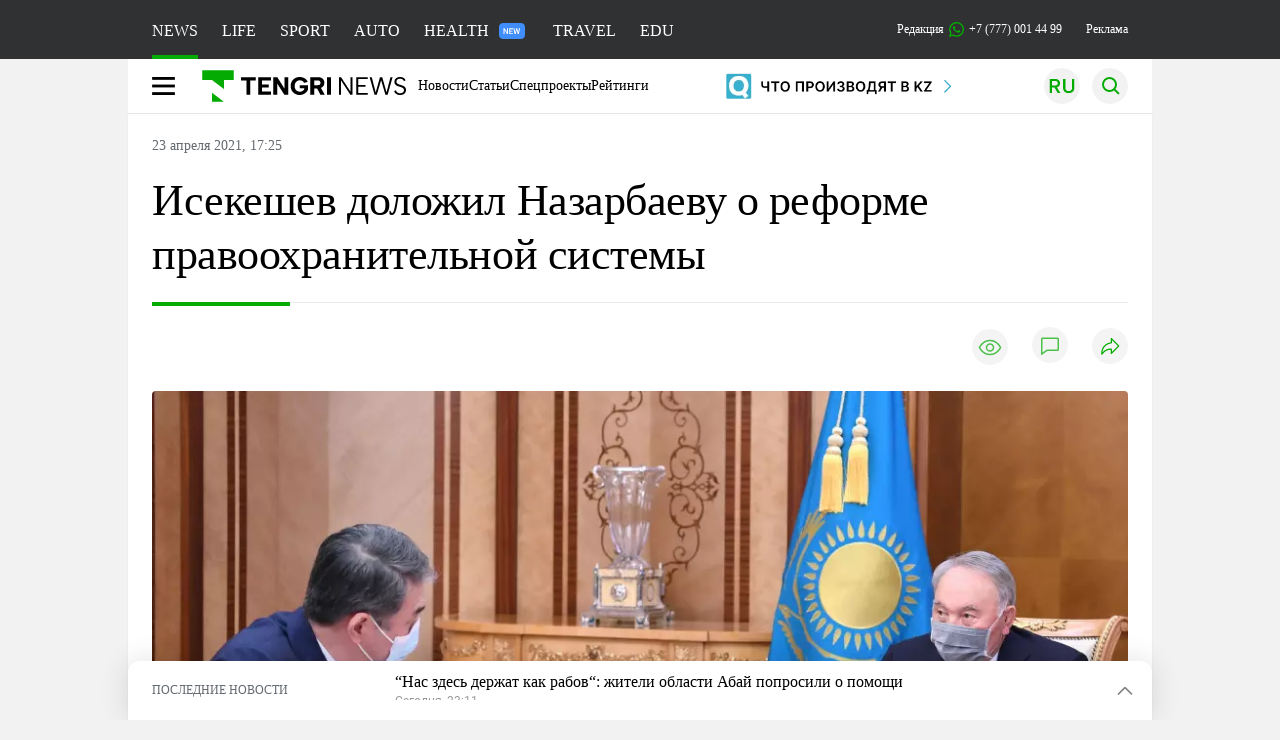

--- FILE ---
content_type: text/html; charset=UTF-8
request_url: https://tengrinews.kz/kazakhstan_news/isekeshev-dolojil-nazarbaevu-reforme-pravoohranitelnoy-435540/
body_size: 37742
content:
<!DOCTYPE html>
<html lang="ru">
<head>
    <meta charset="utf-8">
    <meta http-equiv="X-UA-Compatible" content="IE=edge">
    <meta name="viewport" content="width=device-width, initial-scale=1.0">
    <meta name="csrf-token" content="2FDD8aRMYyg5TCcTRWTIpXwdOO1sHHnliw2CkFza">
        <title>Исекешев доложил Назарбаеву о реформе правоохранительной системы: 23 апреля 2021, 17:25 - новости на Tengrinews.kz</title>
<meta property="og:title" content="Исекешев доложил Назарбаеву о реформе правоохранительной системы: 23 апреля 2021, 17:25 - новости на Tengrinews.kz">
<meta name="twitter:title" content="Исекешев доложил Назарбаеву о реформе правоохранительной системы: 23 апреля 2021, 17:25 - новости на Tengrinews.kz">
<meta property="vk:title" content="Исекешев доложил Назарбаеву о реформе правоохранительной системы: 23 апреля 2021, 17:25 - новости на Tengrinews.kz">
<meta property="og:type" content="article">
<meta property="og:updated_time" content="2021-04-23T17:25:29+05:00">
<meta name="author" content="tengrinews.kz">
<meta name="twitter:image" content="https://tengrinews.kz/userdata/news/2021/news_435540/thumb_m/photo_359297.jpeg">
<meta property="vk:image" content="https://tengrinews.kz/userdata/news/2021/news_435540/thumb_m/photo_359297.jpeg">
<meta property="og:image" content="https://tengrinews.kz/userdata/news/2021/news_435540/thumb_m/photo_359297.jpeg">
<meta name="article:published_time" property="article:published_time"
      content="2021-04-23T17:25:29+05:00">
<meta name="article:modified_time" content="2021-04-23T17:25:29+05:00">
<meta name="article:publisher" content="https://www.facebook.com/Tengrinews.kz/">
<meta name="article:author" content="https://www.facebook.com/Tengrinews.kz/">
<meta name="article:section" content="Новости">
    <meta name="article:tag" content="Новости Казахстана">
                        <meta name="article:tag" content="Назарбаев Нурсултан">
                                <meta name="article:tag" content="Исекешев Асет">
                                <meta name="article:tag" content="Совет безопасности Казахстана">
            <meta name="telegram:channel" content="@tengrinews">
<meta name="news_keywords"
      content="Исекешев,доложил,Назарбаеву,о,реформе,правоохранительной,системы">
<meta name="description" content="Tengrinews.kz ▶ Исекешев доложил Назарбаеву о реформе правоохранительной системы: 23 апреля 2021, 17:25 ▶ Читать подробнее актуальные новости и события на сайте.">
    <meta name="twitter:description" content="Tengrinews.kz ▶ Исекешев доложил Назарбаеву о реформе правоохранительной системы: 23 апреля 2021, 17:25 ▶ Читать подробнее актуальные новости и события на сайте.">
    <meta property="og:description" content="Tengrinews.kz ▶ Исекешев доложил Назарбаеву о реформе правоохранительной системы: 23 апреля 2021, 17:25 ▶ Читать подробнее актуальные новости и события на сайте.">
    <meta property="vk:description" content="Tengrinews.kz ▶ Исекешев доложил Назарбаеву о реформе правоохранительной системы: 23 апреля 2021, 17:25 ▶ Читать подробнее актуальные новости и события на сайте.">
<meta name="twitter:card" content="summary_large_image">
<meta name="geo.placename" content="Almaty, Kazakhstan">
<meta name="geo.position" content="43.235955,76.881530">
<meta name="geo.region" content="KZ-ALA">
<meta name="geo.country" content="KZ">
<meta name="ICBM" content="43.235955,76.881530">
<meta name="theme-color" content="#008000">
<meta name="msapplication-TileColor" content="#008000">
<meta name="apple-itunes-app" content="app-id=510927516">
<meta name="al:ios:app_store_id" content="510927516">
<meta name="al:ios:app_name" content="Tengrinews Новости Казахстана">
<meta name="al:android:package" content="kz.tengrinews">
<meta name="al:android:app_name" content="Tengrinews Новости Казахстана">
<meta http-equiv="X-UA-Compatible" content="IE=edge">
<meta property="og:site_name" content="Главные новости Казахстана - Tengrinews.kz">
<meta property="twitter:site" content="@tengrinewskz">
<meta property="og:image:width" content="1200">
<meta property="og:image:height" content="630">
<meta property="og:locale" content="ru">
<meta property="og:url" content="https://tengrinews.kz/kazakhstan_news/isekeshev-dolojil-nazarbaevu-reforme-pravoohranitelnoy-435540/">
<meta name="twitter:url" content="https://tengrinews.kz/kazakhstan_news/isekeshev-dolojil-nazarbaevu-reforme-pravoohranitelnoy-435540/">
<meta property="vk:url" content="https://tengrinews.kz/kazakhstan_news/isekeshev-dolojil-nazarbaevu-reforme-pravoohranitelnoy-435540/">
<meta property="fb:pages" content="129433987143403"/>
<meta property="fb:app_id" content="745589595593710"/>
<meta name="twitter:creator" content="@tengrinewskz"/>
<link href="https://tengrinews.kz/kazakhstan_news/isekeshev-dolojil-nazarbaevu-reforme-pravoohranitelnoy-435540/" rel="canonical">
<link rel="shortcut icon" href="https://tengrinews.kz/icon/new_logo.png" type="image/png">
<link href="https://tengrinews.kz/userdata/news/2021/news_435540/thumb_m/photo_359297.jpeg" rel="image_src">
    <link href="https://tengrinews.kz/kazakhstan_news/isekeshev-dolojil-nazarbaevu-reforme-pravoohranitelnoy-435540/amp/" rel="amphtml">
<link href="/manifest.json" rel="manifest">
<meta name="robots" content="max-image-preview:large">
<script>
    window.pushDataTn = {
        width: screen.width,
        height: screen.height,
        host: 'https://tengrinews.kz',
        page_url: location.pathname,
        page_title: "Исекешев доложил Назарбаеву о реформе правоохранительной системы",
        page_type: "news",
        page_id: "435540",
        page_language: 'ru',
        publish_date: "2021-04-23 17:25:29",
        user_id: localStorage.getItem('tn_analiticsUID'),
        referrer: document.referrer,
        live: 1,
        authors: ["\u0410\u0439\u0441\u0443\u043b\u0442\u0430\u043d \u041a\u0443\u043b\u044c\u0448\u043c\u0430\u043d\u043e\u0432"],
        page_rubric: "Новости Казахстана",
        source: "site"
    };
</script>
            <link fetchpriority="high" rel="preload" as="image" href="https://tengrinews.kz/userdata/news/2021/news_435540/thumb_b/photo_359297.jpeg.webp">
            <style>
        .content_main_thumb img {
            /*width: 100%; !* Или фиксированная ширина *!*/
            /*height: 200px; !* Задайте высоту *!*/
            background: linear-gradient(90deg, #e0e0e0 25%, #f0f0f0 50%, #e0e0e0 75%);
            background-size: 200% 100%;
            animation: shimmer 1.5s infinite;
            position: relative;
            overflow: hidden;
        }

        /*.content_main_thumb img {*/
        /*    display: none; !* Прячем изображение, пока оно не загрузится *!*/
        /*    width: 100%;*/
        /*    height: 100%;*/
        /*    object-fit: cover; !* Задайте способ обрезки изображения *!*/
        /*}*/

        @keyframes shimmer {
            from {
                background-position: 200% 0;
            }
            to {
                background-position: -200% 0;
            }
        }

    </style>

        <link rel="shortcut icon" href="https://tengrinews.kz/icon/new_logo.png" type="image/png">
                <link rel="apple-touch-icon"  href="https://tengrinews.kz/apple-touch-icon.png?v=1"/>
            <link rel="apple-touch-icon"  sizes=&quot;57x57&quot; href="https://tengrinews.kz/apple-touch-icon-57x57.png?v=1"/>
            <link rel="apple-touch-icon"  sizes=&quot;72x72&quot; href="https://tengrinews.kz/apple-touch-icon-72x72.png?v=1"/>
            <link rel="apple-touch-icon"  sizes=&quot;76x76&quot; href="https://tengrinews.kz/apple-touch-icon-76x76.png?v=1"/>
            <link rel="apple-touch-icon"  sizes=&quot;114x114&quot; href="https://tengrinews.kz/apple-touch-icon-114x114.png?v=1"/>
            <link rel="apple-touch-icon"  sizes=&quot;120x120&quot; href="https://tengrinews.kz/apple-touch-icon-120x120.png?v=1"/>
            <link rel="apple-touch-icon"  sizes=&quot;144x144&quot; href="https://tengrinews.kz/apple-touch-icon-144x144.png?v=1"/>
            <link rel="apple-touch-icon"  sizes=&quot;152x152&quot; href="https://tengrinews.kz/apple-touch-icon-152x152.png?v=1"/>
            <link rel="apple-touch-icon"  sizes=&quot;180x180&quot; href="https://tengrinews.kz/apple-touch-icon-180x180.png?v=1"/>
    
                <link rel="preconnect" href="https://ads.adfox.ru">
            <link rel="preconnect" href="https://avatars.mds.yandex.net">
            <link rel="preconnect" href="https://mc.yandex.ru">
            <link rel="preconnect" href="https://www.googletagmanager.com">
            <link rel="preconnect" href="https://pagead2.googlesyndication.com">
            <link rel="preconnect" href="https://yandex.ru">
            <link rel="preconnect" href="https://yastatic.net">
            <link rel="preconnect" href="https://login.sendpulse.com">
            <link rel="preconnect" href="https://ajax.googleapis.com">
            <link rel="preconnect" href="https://cdnjs.cloudflare.com">
            <link rel="preconnect" href="https://static.cloudflareinsights.com">
            <link rel="preconnect" href="https://tengrinews.kz">
            <link rel="preconnect" href="https://smi24.kz">
            <link rel="preconnect" href="https://www.instagram.com">
            <link rel="preconnect" href="https://platform.twitter.com">
            <link rel="preconnect" href="https://www.tiktok.com">
            <link rel="preconnect" href="https://c.tn.kz">
            <link rel="preconnect" href="https://sf16-website-login.neutral.ttwstatic.com">
            <link rel="preconnect" href="https://telegram.org">
            <link rel="preconnect" href="https://static.tengrinews.kz">
    
        
                        <link rel="preload" as="style" href="https://tengrinews.kz/build/assets/tengri_new_fonts-1fiZco_9.css" /><link rel="preload" as="style" href="https://tengrinews.kz/build/assets/tn-banners-DqBbw6ug.css" /><link rel="preload" as="style" href="https://tengrinews.kz/build/assets/tengri_new-TQdFXXSM.css" /><link rel="preload" as="style" href="https://tengrinews.kz/build/assets/icons-C4hbQOEq.css" /><link rel="preload" as="style" href="https://tengrinews.kz/build/assets/theme-switcher-rRyImVtT.css" /><link rel="modulepreload" as="script" href="https://tengrinews.kz/build/assets/theme-switcher-Bf7xyQcV.js" /><link rel="modulepreload" as="script" href="https://tengrinews.kz/build/assets/vue.esm-bundler-DgjkoZM7.js" /><link rel="stylesheet" href="https://tengrinews.kz/build/assets/tengri_new_fonts-1fiZco_9.css" /><link rel="stylesheet" href="https://tengrinews.kz/build/assets/tn-banners-DqBbw6ug.css" /><link rel="stylesheet" href="https://tengrinews.kz/build/assets/tengri_new-TQdFXXSM.css" /><link rel="stylesheet" href="https://tengrinews.kz/build/assets/icons-C4hbQOEq.css" /><link rel="stylesheet" href="https://tengrinews.kz/build/assets/theme-switcher-rRyImVtT.css" /><script type="module" src="https://tengrinews.kz/build/assets/theme-switcher-Bf7xyQcV.js"></script>
<script>
     window.addEventListener('load', () => window.setTimeout(() => {
        const makeLink = (asset) => {
            const link = document.createElement('link')

            Object.keys(asset).forEach((attribute) => {
                link.setAttribute(attribute, asset[attribute])
            })

            return link
        }

        const loadNext = (assets, count) => window.setTimeout(() => {
            if (count > assets.length) {
                count = assets.length

                if (count === 0) {
                    return
                }
            }

            const fragment = new DocumentFragment

            while (count > 0) {
                const link = makeLink(assets.shift())
                fragment.append(link)
                count--

                if (assets.length) {
                    link.onload = () => loadNext(assets, 1)
                    link.onerror = () => loadNext(assets, 1)
                }
            }

            document.head.append(fragment)
        })

        loadNext([], 3)
    }))
</script>                <script>window.jsLoad = window.jsLoad || [];</script>
            <script>
            window.addEventListener('load', () => {
                setTimeout(() => {
                    console.log(`Прошло ${performance.now().toFixed(2)} мс с начала загрузки страницы`);
                    const params = {
                        user_id: localStorage.tn_analiticsUID,
                        timestamp: Date.now(),
                    };
                    const query = new URLSearchParams(params).toString();
                    fetch(`/ajax/check-bot/?${query}`, {
                        method: 'GET',
                        headers: {'Content-Type': 'application/json'},
                    })
                        .then(response => response.json())
                        .then(data => {
                            if (!data.isBot) {
                                // Загружаем рекламные скрипты
                                const adScripts = [
                                    'https://pagead2.googlesyndication.com/pagead/js/adsbygoogle.js?client=ca-pub-2200451980193999',
                                    'https://yandex.ru/ads/system/context.js'
                                ];

                                adScripts.forEach(src => {
                                    const script = document.createElement('script');
                                    script.async = true;
                                    script.crossorigin = 'anonymous';
                                    script.src = src;
                                    document.head.append(script);
                                });

                                // Загружаем остальные скрипты с задержкой
                                setTimeout(async () => {
                                    console.log(`Прошло ${performance.now().toFixed(2)} мс с начала загрузки страницы`);

                                    for (const scriptConfig of window.jsLoad) {
                                        const script = document.createElement('script');
                                        script.type = scriptConfig.type || 'text/javascript';
                                        script.async = !scriptConfig.type;
                                        script.src = scriptConfig.value;

                                        if (scriptConfig.name === 'int-script') {
                                            script.classList.add('int-script');
                                        }
                                        if (scriptConfig.name === 'loader') {
                                            script.crossorigin = 'anonymous';
                                        }

                                        document.body.append(script);
                                        await new Promise(res => setTimeout(res, 200));
                                    }
                                }, 1000);

                                // LiveInternet counter
                                (function () {
                                    const url = '//counter.yadro.ru/hit?t20.1;r' + escape(document.referrer) +
                                        ((typeof (screen) == 'undefined') ? '' : ';s' + screen.width + '*' + screen.height + '*' +
                                            (screen.colorDepth ? screen.colorDepth : screen.pixelDepth)) + ';u' + escape(document.URL) +
                                        ';h' + escape(document.title.substring(0, 150)) + ';' + Math.random();

                                    const img = document.createElement('IMG');
                                    const a = document.createElement('A');
                                    img.width = 88;
                                    img.height = 31;
                                    img.alt = 'yadro';
                                    img.src = url;
                                    img.style.display = 'none';
                                    a.href = '//www.liveinternet.ru/click';
                                    a.setAttribute('target', '_blank');
                                    a.setAttribute('rel', 'noopener');
                                    a.append(img);
                                    document.body.append(a);
                                })();

                                // Yandex.Metrika counter
                                (function (m, e, t, r, i, k, a) {
                                    m[i] = m[i] || function () {
                                        (m[i].a = m[i].a || []).push(arguments)
                                    };
                                    m[i].l = 1 * new Date();
                                    k = e.createElement(t), a = e.getElementsByTagName(t)[0], k.async = 1, k.src = r, a.parentNode.insertBefore(k, a);
                                })(window, document, "script", "https://mc.yandex.ru/metrika/tag.js", "ym");

                                ym(1838272, "init", {
                                    clickmap: true,
                                    trackLinks: true,
                                    accurateTrackBounce: true,
                                    webvisor: true
                                });

                                // Google Tag Manager
                                (function (w, d, s, l, i) {
                                    w[l] = w[l] || [];
                                    w[l].push({'gtm.start': new Date().getTime(), event: 'gtm.js'});
                                    const f = d.getElementsByTagName(s)[0],
                                        j = d.createElement(s), dl = l != 'dataLayer' ? '&l=' + l : '';
                                    j.async = true;
                                    j.src = '//www.googletagmanager.com/gtm.js?id=' + i + dl;
                                    f.parentNode.insertBefore(j, f);
                                })(window, document, 'script', 'dataLayer', 'GTM-MX5M2R');
                            }
                        })
                        .catch(error => console.error("Error getting IP address:", error));
                }, 200);
            });
        </script>
        <script>window.yaContextCb = window.yaContextCb || []</script>
        <script>
            window.Smi24 = window.Smi24 || {list: []};
            window.Smi24.push = function (selector) {
                window.Smi24.list.push(selector)
            }
        </script>
    
            <script type="application/ld+json">
        {"@context":"http:\/\/schema.org","@type":"NewsArticle","inLanguage":"ru","mainEntityOfPage":{"@type":"WebPage","@id":"https:\/\/tengrinews.kz\/kazakhstan_news\/isekeshev-dolojil-nazarbaevu-reforme-pravoohranitelnoy-435540\/"},"headline":"\u0418\u0441\u0435\u043a\u0435\u0448\u0435\u0432 \u0434\u043e\u043b\u043e\u0436\u0438\u043b \u041d\u0430\u0437\u0430\u0440\u0431\u0430\u0435\u0432\u0443 \u043e \u0440\u0435\u0444\u043e\u0440\u043c\u0435 \u043f\u0440\u0430\u0432\u043e\u043e\u0445\u0440\u0430\u043d\u0438\u0442\u0435\u043b\u044c\u043d\u043e\u0439 \u0441\u0438\u0441\u0442\u0435\u043c\u044b","description":"\u041f\u0440\u0435\u0434\u0441\u0435\u0434\u0430\u0442\u0435\u043b\u044c \u0421\u043e\u0432\u0435\u0442\u0430 \u0431\u0435\u0437\u043e\u043f\u0430\u0441\u043d\u043e\u0441\u0442\u0438 \u041d\u0443\u0440\u0441\u0443\u043b\u0442\u0430\u043d \u041d\u0430\u0437\u0430\u0440\u0431\u0430\u0435\u0432 \u043f\u0440\u0438\u043d\u044f\u043b \u043f\u043e\u043c\u043e\u0449\u043d\u0438\u043a\u0430 \u041f\u0440\u0435\u0437\u0438\u0434\u0435\u043d\u0442\u0430 \u041a\u0430\u0437\u0430\u0445\u0441\u0442\u0430\u043d\u0430 - \u0441\u0435\u043a\u0440\u0435\u0442\u0430\u0440\u044f \u0421\u043e\u0432\u0431\u0435\u0437\u0430 \u0410\u0441\u0435\u0442\u0430 \u0418\u0441\u0435\u043a\u0435\u0448\u0435\u0432\u0430, \u043f\u0435\u0440\u0435\u0434\u0430\u0435\u0442 Tengrinews.kz","alternativeHeadline":"\u0418\u0441\u0435\u043a\u0435\u0448\u0435\u0432 \u0434\u043e\u043b\u043e\u0436\u0438\u043b \u041d\u0430\u0437\u0430\u0440\u0431\u0430\u0435\u0432\u0443 \u043e \u0440\u0435\u0444\u043e\u0440\u043c\u0435 \u043f\u0440\u0430\u0432\u043e\u043e\u0445\u0440\u0430\u043d\u0438\u0442\u0435\u043b\u044c\u043d\u043e\u0439 \u0441\u0438\u0441\u0442\u0435\u043c\u044b: 23 \u0430\u043f\u0440\u0435\u043b\u044f 2021, 17:25 - \u043d\u043e\u0432\u043e\u0441\u0442\u0438 \u043d\u0430 Tengrinews.kz","articleBody":"\u041f\u0440\u0435\u0434\u0441\u0435\u0434\u0430\u0442\u0435\u043b\u044c \u0421\u043e\u0432\u0435\u0442\u0430 \u0431\u0435\u0437\u043e\u043f\u0430\u0441\u043d\u043e\u0441\u0442\u0438 \u041d\u0443\u0440\u0441\u0443\u043b\u0442\u0430\u043d \u041d\u0430\u0437\u0430\u0440\u0431\u0430\u0435\u0432 \u043f\u0440\u0438\u043d\u044f\u043b \u043f\u043e\u043c\u043e\u0449\u043d\u0438\u043a\u0430 \u041f\u0440\u0435\u0437\u0438\u0434\u0435\u043d\u0442\u0430 \u041a\u0430\u0437\u0430\u0445\u0441\u0442\u0430\u043d\u0430 - \u0441\u0435\u043a\u0440\u0435\u0442\u0430\u0440\u044f \u0421\u043e\u0432\u0431\u0435\u0437\u0430 \u0410\u0441\u0435\u0442\u0430 \u0418\u0441\u0435\u043a\u0435\u0448\u0435\u0432\u0430, \u043f\u0435\u0440\u0435\u0434\u0430\u0435\u0442 Tengrinews.kz \u0441\u043e \u0441\u0441\u044b\u043b\u043a\u043e\u0439 \u043d\u0430 Elbasy.kz.\n\u0421\u043e\u043e\u0431\u0449\u0430\u0435\u0442\u0441\u044f, \u0447\u0442\u043e \u041f\u0435\u0440\u0432\u044b\u0439 \u041f\u0440\u0435\u0437\u0438\u0434\u0435\u043d\u0442 \u041a\u0430\u0437\u0430\u0445\u0441\u0442\u0430\u043d\u0430 \u0431\u044b\u043b \u043f\u0440\u043e\u0438\u043d\u0444\u043e\u0440\u043c\u0438\u0440\u043e\u0432\u0430\u043d \u043e \u043f\u0440\u043e\u0432\u043e\u0434\u0438\u043c\u043e\u0439 \u0440\u0430\u0431\u043e\u0442\u0435 \u043d\u0430\u0434 \u0421\u0442\u0440\u0430\u0442\u0435\u0433\u0438\u0435\u0439 \u043d\u0430\u0446\u0438\u043e\u043d\u0430\u043b\u044c\u043d\u043e\u0439 \u0431\u0435\u0437\u043e\u043f\u0430\u0441\u043d\u043e\u0441\u0442\u0438 \u0434\u043e 2025 \u0433\u043e\u0434\u0430 \u0438 \u041f\u043b\u0430\u043d\u043e\u043c \u0434\u0435\u0439\u0441\u0442\u0432\u0438\u0439 \u043f\u043e \u0443\u043f\u0440\u0430\u0432\u043b\u0435\u043d\u0438\u044e \u0440\u0438\u0441\u043a\u0430\u043c\u0438 \u043d\u0430\u0446\u0438\u043e\u043d\u0430\u043b\u044c\u043d\u043e\u0439 \u0431\u0435\u0437\u043e\u043f\u0430\u0441\u043d\u043e\u0441\u0442\u0438, \u0445\u043e\u0434\u0435 \u043f\u043e\u0434\u0433\u043e\u0442\u043e\u0432\u043a\u0438 \u043a \u043e\u0447\u0435\u0440\u0435\u0434\u043d\u043e\u043c\u0443 \u0437\u0430\u0441\u0435\u0434\u0430\u043d\u0438\u044e \u0421\u043e\u0432\u0435\u0442\u0430 \u0431\u0435\u0437\u043e\u043f\u0430\u0441\u043d\u043e\u0441\u0442\u0438, \u043d\u0430 \u043a\u043e\u0442\u043e\u0440\u043e\u043c \u0431\u0443\u0434\u0435\u0442 \u0440\u0430\u0441\u0441\u043c\u043e\u0442\u0440\u0435\u043d \u043f\u0440\u043e\u0435\u043a\u0442 \u041a\u043e\u043d\u0446\u0435\u043f\u0446\u0438\u0438 \u0441\u0442\u0440\u043e\u0438\u0442\u0435\u043b\u044c\u0441\u0442\u0432\u0430 \u0438 \u0440\u0430\u0437\u0432\u0438\u0442\u0438\u044f \u0412\u043e\u043e\u0440\u0443\u0436\u0435\u043d\u043d\u044b\u0445 \u0441\u0438\u043b, \u0434\u0440\u0443\u0433\u0438\u0445 \u0432\u043e\u0439\u0441\u043a \u0438 \u0432\u043e\u0438\u043d\u0441\u043a\u0438\u0445 \u0444\u043e\u0440\u043c\u0438\u0440\u043e\u0432\u0430\u043d\u0438\u0439 \u0434\u043e 2030 \u0433\u043e\u0434\u0430, \u0430 \u0442\u0430\u043a\u0436\u0435 \u0432\u043e\u043f\u0440\u043e\u0441\u044b \u043e\u0431\u0435\u0441\u043f\u0435\u0447\u0435\u043d\u0438\u044f \u043f\u043e\u0433\u0440\u0430\u043d\u0438\u0447\u043d\u043e\u0439 \u0431\u0435\u0437\u043e\u043f\u0430\u0441\u043d\u043e\u0441\u0442\u0438.\n\u041a\u0440\u043e\u043c\u0435 \u044d\u0442\u043e\u0433\u043e, \u0415\u043b\u0431\u0430\u0441\u044b \u0431\u044b\u043b\u043e \u0434\u043e\u043b\u043e\u0436\u0435\u043d\u043e \u043e \u043c\u0435\u0440\u0430\u0445 \u043f\u043e \u0443\u0441\u0438\u043b\u0435\u043d\u0438\u044e \u0437\u0430\u0449\u0438\u0442\u044b \u043f\u0440\u0430\u0432 \u0433\u0440\u0430\u0436\u0434\u0430\u043d \u0438 \u0431\u0438\u0437\u043d\u0435\u0441\u0430, \u043f\u043e\u0432\u044b\u0448\u0435\u043d\u0438\u044e \u0440\u043e\u043b\u0438 \u0443\u0447\u0430\u0441\u0442\u043a\u043e\u0432\u044b\u0445 \u0438\u043d\u0441\u043f\u0435\u043a\u0442\u043e\u0440\u043e\u0432 \u043f\u043e\u043b\u0438\u0446\u0438\u0438, \u0440\u0435\u0444\u043e\u0440\u043c\u0438\u0440\u043e\u0432\u0430\u043d\u0438\u044e \u043f\u0440\u0430\u0432\u043e\u043e\u0445\u0440\u0430\u043d\u0438\u0442\u0435\u043b\u044c\u043d\u043e\u0439 \u0441\u0438\u0441\u0442\u0435\u043c\u044b, \u0430 \u0442\u0430\u043a\u0436\u0435 \u043f\u0440\u0438\u043d\u0438\u043c\u0430\u0435\u043c\u044b\u0445 \u0434\u0435\u0439\u0441\u0442\u0432\u0438\u044f\u0445 \u0432 \u0441\u0444\u0435\u0440\u0435 \u043a\u0438\u0431\u0435\u0440\u0431\u0435\u0437\u043e\u043f\u0430\u0441\u043d\u043e\u0441\u0442\u0438 \u0438 \u0437\u0430\u0449\u0438\u0442\u044b \u0438\u043d\u0444\u043e\u0440\u043c\u0430\u0446\u0438\u043e\u043d\u043d\u043e\u0433\u043e \u043f\u0440\u043e\u0441\u0442\u0440\u0430\u043d\u0441\u0442\u0432\u0430.\n\u0412\u043e \u0432\u0440\u0435\u043c\u044f \u0432\u0441\u0442\u0440\u0435\u0447\u0438 \u041d\u0443\u0440\u0441\u0443\u043b\u0442\u0430\u043d \u041d\u0430\u0437\u0430\u0440\u0431\u0430\u0435\u0432 \u0430\u043a\u0446\u0435\u043d\u0442\u0438\u0440\u043e\u0432\u0430\u043b \u0432\u043d\u0438\u043c\u0430\u043d\u0438\u0435 \u043d\u0430 \u0430\u043a\u0442\u0443\u0430\u043b\u044c\u043d\u044b\u0445 \u043f\u0440\u043e\u0431\u043b\u0435\u043c\u0430\u0445, \u0442\u0430\u043a\u0438\u0445 \u043a\u0430\u043a \u043f\u0430\u0432\u043e\u0434\u043a\u043e\u0432\u0430\u044f \u0441\u0438\u0442\u0443\u0430\u0446\u0438\u044f \u0438 \u0441\u0435\u043b\u0435\u0437\u0430\u0449\u0438\u0442\u0430, \u043f\u0440\u043e\u0442\u0438\u0432\u043e\u043f\u043e\u0436\u0430\u0440\u043d\u0430\u044f \u0431\u0435\u0437\u043e\u043f\u0430\u0441\u043d\u043e\u0441\u0442\u044c, \u0430 \u0442\u0430\u043a\u0436\u0435 \u043d\u0430 \u0432\u043e\u043f\u0440\u043e\u0441\u0430\u0445 \u0434\u0430\u043b\u044c\u043d\u0435\u0439\u0448\u0435\u0433\u043e \u0440\u0430\u0437\u0432\u0438\u0442\u0438\u044f \u043d\u0430\u0446\u0438\u043e\u043d\u0430\u043b\u044c\u043d\u043e\u0439 \u044d\u043a\u043e\u043d\u043e\u043c\u0438\u043a\u0438 \u0432 \u043f\u043e\u0441\u0442\u043f\u0430\u043d\u0434\u0435\u043c\u0438\u0447\u0435\u0441\u043a\u0438\u0439 \u043f\u0435\u0440\u0438\u043e\u0434.\n\n&quot;\u041d\u0435\u043e\u0431\u0445\u043e\u0434\u0438\u043c\u043e \u0438 \u0434\u0430\u043b\u044c\u0448\u0435 \u043f\u0440\u043e\u0432\u043e\u0434\u0438\u0442\u044c \u0430\u043d\u0430\u043b\u0438\u0437 \u043f\u043e \u0432\u0441\u0435\u043c \u0430\u0441\u043f\u0435\u043a\u0442\u0430\u043c \u043d\u0430\u0446\u0438\u043e\u043d\u0430\u043b\u044c\u043d\u043e\u0439 \u0431\u0435\u0437\u043e\u043f\u0430\u0441\u043d\u043e\u0441\u0442\u0438, \u0432 \u0442\u043e\u043c \u0447\u0438\u0441\u043b\u0435 \u043f\u0440\u043e\u0434\u043e\u0432\u043e\u043b\u044c\u0441\u0442\u0432\u0435\u043d\u043d\u043e\u0439 \u0431\u0435\u0437\u043e\u043f\u0430\u0441\u043d\u043e\u0441\u0442\u0438 \u0438 \u0440\u0430\u0431\u043e\u0442\u044b \u043f\u0440\u0430\u0432\u043e\u043e\u0445\u0440\u0430\u043d\u0438\u0442\u0435\u043b\u044c\u043d\u043e\u0439 \u0441\u0438\u0441\u0442\u0435\u043c\u044b. \u041d\u0430 \u0441\u043b\u0435\u0434\u0443\u044e\u0449\u0435\u043c \u0437\u0430\u0441\u0435\u0434\u0430\u043d\u0438\u0438 \u0421\u043e\u0432\u0435\u0442\u0430 \u0431\u0435\u0437\u043e\u043f\u0430\u0441\u043d\u043e\u0441\u0442\u0438 \u0431\u0443\u0434\u0443\u0442 \u043e\u0431\u0441\u0443\u0436\u0434\u0435\u043d\u044b \u0432\u043e\u043f\u0440\u043e\u0441\u044b \u0440\u0430\u0437\u0432\u0438\u0442\u0438\u044f \u0412\u043e\u043e\u0440\u0443\u0436\u0435\u043d\u043d\u044b\u0445 \u0441\u0438\u043b. \u041d\u0443\u0436\u043d\u043e \u043e\u0431\u0435\u0441\u043f\u0435\u0447\u0438\u0442\u044c \u043a\u0430\u0447\u0435\u0441\u0442\u0432\u0435\u043d\u043d\u0443\u044e \u043f\u043e\u0434\u0433\u043e\u0442\u043e\u0432\u043a\u0443 \u043f\u0440\u0435\u0434\u0441\u0442\u043e\u044f\u0449\u0435\u0433\u043e \u0441\u043e\u0432\u0435\u0449\u0430\u043d\u0438\u044f&quot;, - \u0441\u043a\u0430\u0437\u0430\u043b \u041f\u0435\u0440\u0432\u044b\u0439 \u041f\u0440\u0435\u0437\u0438\u0434\u0435\u043d\u0442 \u041a\u0430\u0437\u0430\u0445\u0441\u0442\u0430\u043d\u0430.\n\n\u0421\u0435\u043a\u0440\u0435\u0442\u0430\u0440\u044c \u0421\u043e\u0432\u0435\u0442\u0430 \u0431\u0435\u0437\u043e\u043f\u0430\u0441\u043d\u043e\u0441\u0442\u0438 \u0434\u043e\u043b\u043e\u0436\u0438\u043b \u043e \u043f\u0435\u0440\u0432\u044b\u0445 \u0440\u0435\u0437\u0443\u043b\u044c\u0442\u0430\u0442\u0430\u0445 \u043f\u043e\u044d\u0442\u0430\u043f\u043d\u043e\u0433\u043e \u0440\u0435\u0444\u043e\u0440\u043c\u0438\u0440\u043e\u0432\u0430\u043d\u0438\u044f \u043f\u0440\u0430\u0432\u043e\u043e\u0445\u0440\u0430\u043d\u0438\u0442\u0435\u043b\u044c\u043d\u043e\u0439 \u0441\u0438\u0441\u0442\u0435\u043c\u044b. \u041f\u043e \u0438\u043d\u0444\u043e\u0440\u043c\u0430\u0446\u0438\u0438 \u0410\u0441\u0435\u0442\u0430 \u0418\u0441\u0435\u043a\u0435\u0448\u0435\u0432\u0430, \u0432\u043d\u0435\u0434\u0440\u0435\u043d\u0438\u0435 \u0438\u043d\u0441\u0442\u0438\u0442\u0443\u0442\u0430 \u0441\u043e\u0433\u043b\u0430\u0441\u043e\u0432\u0430\u043d\u0438\u044f \u043a\u043b\u044e\u0447\u0435\u0432\u044b\u0445 \u043f\u0440\u043e\u0446\u0435\u0441\u0441\u0443\u0430\u043b\u044c\u043d\u044b\u0445 \u0440\u0435\u0448\u0435\u043d\u0438\u0439 \u043f\u0440\u043e\u043a\u0443\u0440\u043e\u0440\u043e\u043c \u043f\u043e\u0437\u0432\u043e\u043b\u0438\u043b\u043e \u043d\u0430 \u0442\u0440\u0435\u0442\u044c \u0443\u043c\u0435\u043d\u044c\u0448\u0438\u0442\u044c \u043a\u043e\u043b\u0438\u0447\u0435\u0441\u0442\u0432\u043e \u043d\u0430\u0440\u0443\u0448\u0435\u043d\u0438\u0439 \u043a\u043e\u043d\u0441\u0442\u0438\u0442\u0443\u0446\u0438\u043e\u043d\u043d\u044b\u0445 \u043f\u0440\u0430\u0432 \u0433\u0440\u0430\u0436\u0434\u0430\u043d \u0432 \u0443\u0433\u043e\u043b\u043e\u0432\u043d\u043e\u043c \u043f\u0440\u043e\u0446\u0435\u0441\u0441\u0435 \u0438 \u0432\u0434\u0432\u043e\u0435 \u0441\u043e\u043a\u0440\u0430\u0442\u0438\u0442\u044c \u0447\u0438\u0441\u043b\u043e \u043b\u0438\u0446, \u043d\u0435\u043e\u0431\u043e\u0441\u043d\u043e\u0432\u0430\u043d\u043d\u043e \u043f\u043e\u043c\u0435\u0449\u0435\u043d\u043d\u044b\u0445 \u043f\u043e\u0434 \u0441\u0442\u0440\u0430\u0436\u0443.\n\n&quot;\u0412 \u0442\u0435\u043a\u0443\u0449\u0435\u043c \u0433\u043e\u0434\u0443 \u0441\u043e\u0445\u0440\u0430\u043d\u044f\u0435\u0442\u0441\u044f \u0442\u0435\u043d\u0434\u0435\u043d\u0446\u0438\u044f \u043f\u043e \u0441\u043d\u0438\u0436\u0435\u043d\u0438\u044e \u0443\u0440\u043e\u0432\u043d\u044f \u043f\u0440\u0435\u0441\u0442\u0443\u043f\u043d\u043e\u0441\u0442\u0438. \u0417\u0430 \u043f\u0435\u0440\u0432\u044b\u0439 \u043a\u0432\u0430\u0440\u0442\u0430\u043b \u0434\u0430\u043d\u043d\u044b\u0439 \u043f\u043e\u043a\u0430\u0437\u0430\u0442\u0435\u043b\u044c \u0441\u043e\u043a\u0440\u0430\u0442\u0438\u043b\u0441\u044f \u043d\u0430 13,3 \u043f\u0440\u043e\u0446\u0435\u043d\u0442\u0430&quot;, - \u0434\u043e\u043b\u043e\u0436\u0438\u043b \u0441\u0435\u043a\u0440\u0435\u0442\u0430\u0440\u044c \u0421\u043e\u0432\u0435\u0442\u0430 \u0431\u0435\u0437\u043e\u043f\u0430\u0441\u043d\u043e\u0441\u0442\u0438.\n\n\u0422\u0430\u043a\u0436\u0435 \u0418\u0441\u0435\u043a\u0435\u0448\u0435\u0432 \u0441\u043e\u043e\u0431\u0449\u0438\u043b \u043e \u043f\u043e\u0434\u0433\u043e\u0442\u043e\u0432\u043a\u0435 \u043a \u043e\u0447\u0435\u0440\u0435\u0434\u043d\u043e\u043c\u0443 \u0437\u0430\u0441\u0435\u0434\u0430\u043d\u0438\u044e \u041a\u043e\u043c\u0438\u0442\u0435\u0442\u0430 \u0441\u0435\u043a\u0440\u0435\u0442\u0430\u0440\u0435\u0439 \u0441\u043e\u0432\u0435\u0442\u043e\u0432 \u0431\u0435\u0437\u043e\u043f\u0430\u0441\u043d\u043e\u0441\u0442\u0438 \u041e\u0414\u041a\u0411, \u043a\u043e\u0442\u043e\u0440\u043e\u0435 \u043f\u0440\u043e\u0439\u0434\u0435\u0442 \u0432 \u0414\u0443\u0448\u0430\u043d\u0431\u0435 28-29 \u0430\u043f\u0440\u0435\u043b\u044f, \u0433\u0434\u0435 \u0431\u0443\u0434\u0443\u0442 \u043e\u0431\u0441\u0443\u0436\u0434\u0435\u043d\u044b \u0430\u043a\u0442\u0443\u0430\u043b\u044c\u043d\u044b\u0435 \u0432\u043e\u043f\u0440\u043e\u0441\u044b \u0440\u0435\u0433\u0438\u043e\u043d\u0430\u043b\u044c\u043d\u043e\u0439 \u0431\u0435\u0437\u043e\u043f\u0430\u0441\u043d\u043e\u0441\u0442\u0438, \u0431\u043e\u0440\u044c\u0431\u044b \u0441 \u0442\u0435\u0440\u0440\u043e\u0440\u0438\u0437\u043c\u043e\u043c \u0438 \u043d\u0430\u0440\u043a\u043e\u043f\u0440\u0435\u0441\u0442\u0443\u043f\u043d\u043e\u0441\u0442\u044c\u044e, \u0430 \u0442\u0430\u043a\u0436\u0435 \u0434\u0440\u0443\u0433\u0438\u0435 \u0430\u0441\u043f\u0435\u043a\u0442\u044b \u0432\u0437\u0430\u0438\u043c\u043e\u0434\u0435\u0439\u0441\u0442\u0432\u0438\u044f.\n\u0412 \u0437\u0430\u0432\u0435\u0440\u0448\u0435\u043d\u0438\u0435 \u0432\u0441\u0442\u0440\u0435\u0447\u0438 \u041d\u0443\u0440\u0441\u0443\u043b\u0442\u0430\u043d \u041d\u0430\u0437\u0430\u0440\u0431\u0430\u0435\u0432 \u0434\u0430\u043b \u0440\u044f\u0434 \u043a\u043e\u043d\u043a\u0440\u0435\u0442\u043d\u044b\u0445 \u043f\u043e\u0440\u0443\u0447\u0435\u043d\u0438\u0439 \u0430\u043f\u043f\u0430\u0440\u0430\u0442\u0443 \u0421\u043e\u0432\u0435\u0442\u0430 \u0431\u0435\u0437\u043e\u043f\u0430\u0441\u043d\u043e\u0441\u0442\u0438.\n\u0425\u043e\u0447\u0435\u0448\u044c \u043f\u043e\u043b\u0443\u0447\u0430\u0442\u044c \u0433\u043b\u0430\u0432\u043d\u044b\u0435 \u043d\u043e\u0432\u043e\u0441\u0442\u0438 \u043d\u0430 \u0441\u0432\u043e\u0439 \u0442\u0435\u043b\u0435\u0444\u043e\u043d? \u041f\u043e\u0434\u043f\u0438\u0448\u0438\u0441\u044c \u043d\u0430 \u043d\u0430\u0448 Telegram-\u043a\u0430\u043d\u0430\u043b!\nTengrinews.kz \u0442\u0430\u043a\u0436\u0435 \u0435\u0441\u0442\u044c \u0432 Aitu! \u0414\u043e\u0431\u0430\u0432\u043b\u044f\u0439\u0442\u0435\u0441\u044c \u043a \u043d\u0430\u043c!","articleSection":"\u041d\u043e\u0432\u043e\u0441\u0442\u044c","image":{"@type":"ImageObject","url":"https:\/\/tengrinews.kz\/userdata\/news\/2021\/news_435540\/thumb_m\/photo_359297.jpeg","height":800,"width":450},"datePublished":"2021-04-23T17:25:29+06:00","dateModified":"2021-04-23T17:25:29+06:00","author":{"@type":"Person","name":"Tengrinews.kz","url":"https:\/\/tengrinews.kz"},"publisher":{"@context":"https:\/\/schema.org","@type":"Organization","address":"\u041a\u0430\u0437\u0430\u0445\u0441\u0442\u0430\u043d, \u0433.\u0410\u043b\u043c\u0430\u0442\u044b, \u0443\u043b.\u041a\u0430\u0440\u0430\u0441\u0430\u0439 \u0431\u0430\u0442\u044b\u0440\u0430 88","alternateName":["tengri news","\u0442\u0435\u043d\u0433\u0440\u0438 \u043d\u044c\u044e\u0441","tengri","\u0442\u0435\u043d\u0433\u0440\u0438","tengrinews","\u0442\u0435\u043d\u0433\u0440\u0438\u043d\u044c\u044e\u0441","tengrinews kz","\u0442\u0435\u043d\u0433\u0440\u0438\u043d\u044c\u044e\u0441 \u043a\u0437"],"description":"\u041f\u043e\u0441\u043b\u0435\u0434\u043d\u0438\u0435 \u043d\u043e\u0432\u043e\u0441\u0442\u0438 \u041a\u0430\u0437\u0430\u0445\u0441\u0442\u0430\u043d\u0430 \u0438 \u043c\u0438\u0440\u0430. Tengrinews.kz \u2014 \u0430\u043d\u0430\u043b\u0438\u0442\u0438\u043a\u0430, \u044d\u043a\u0441\u043a\u043b\u044e\u0437\u0438\u0432\u043d\u044b\u0435 \u043c\u0430\u0442\u0435\u0440\u0438\u0430\u043b\u044b, \u0440\u0435\u0439\u0442\u0438\u043d\u0433\u0438 \u0438 \u0440\u0435\u043f\u043e\u0440\u0442\u0430\u0436\u0438. \u0411\u0443\u0434\u044c\u0442\u0435 \u0432 \u043a\u0443\u0440\u0441\u0435 \u043d\u043e\u0432\u044b\u0445 \u0441\u043e\u0431\u044b\u0442\u0438\u0439 \u0438 \u043d\u043e\u0432\u043e\u0441\u0442\u0435\u0439!","foundingDate":"2010-10-15","logo":{"@type":"ImageObject","url":"https:\/\/tengrinews.kz\/icon\/new_logo.png","width":512,"height":512},"email":"news@tn.kz","legalName":"Tengrinews","sameAs":"https:\/\/tengrinews.kz","telephone":"+77770014499","image":"https:\/\/tengrinews.kz\/icon\/new_logo.png","name":"Publisher-Tengrinews"},"copyrightHolder":{"@context":"https:\/\/schema.org","@type":"Organization","address":"\u041a\u0430\u0437\u0430\u0445\u0441\u0442\u0430\u043d, \u0433.\u0410\u043b\u043c\u0430\u0442\u044b, \u0443\u043b.\u041a\u0430\u0440\u0430\u0441\u0430\u0439 \u0431\u0430\u0442\u044b\u0440\u0430 88","alternateName":["tengri","\u0442\u0435\u043d\u0433\u0440\u0438"],"description":"\u041f\u043e\u0441\u043b\u0435\u0434\u043d\u0438\u0435 \u043d\u043e\u0432\u043e\u0441\u0442\u0438 \u041a\u0430\u0437\u0430\u0445\u0441\u0442\u0430\u043d\u0430 \u0438 \u043c\u0438\u0440\u0430. Tengrinews.kz \u2014 \u0430\u043d\u0430\u043b\u0438\u0442\u0438\u043a\u0430, \u044d\u043a\u0441\u043a\u043b\u044e\u0437\u0438\u0432\u043d\u044b\u0435 \u043c\u0430\u0442\u0435\u0440\u0438\u0430\u043b\u044b, \u0440\u0435\u0439\u0442\u0438\u043d\u0433\u0438 \u0438 \u0440\u0435\u043f\u043e\u0440\u0442\u0430\u0436\u0438. \u0411\u0443\u0434\u044c\u0442\u0435 \u0432 \u043a\u0443\u0440\u0441\u0435 \u043d\u043e\u0432\u044b\u0445 \u0441\u043e\u0431\u044b\u0442\u0438\u0439 \u0438 \u043d\u043e\u0432\u043e\u0441\u0442\u0435\u0439!","email":"news@tn.kz","foundingDate":"2010-10-15","legalName":"Tengrinews","sameAs":"https:\/\/tengrinews.kz","telephone":"+77770014499","name":"copyright Tengrinews","image":{"@type":"ImageObject","url":"https:\/\/tengrinews.kz\/icon\/new_logo.png","width":512,"height":512}}}
    </script>
    <script type="application/ld+json">
                    {"@context":"https:\/\/schema.org","@type":"BreadcrumbList","itemListElement":[{"@type":"ListItem","position":1,"item":{"@id":"https:\/\/tengrinews.kz\/","name":"\u0413\u043b\u0430\u0432\u043d\u0430\u044f"}},{"@type":"ListItem","position":2,"item":{"@id":"https:\/\/tengrinews.kz\/find-out\/","name":"\u0423\u0437\u043d\u0430\u0439"}},{"@type":"ListItem","position":3,"item":{"@id":"https:\/\/tengrinews.kz\/news\/","name":"\u041d\u043e\u0432\u043e\u0441\u0442\u0438"}},{"@type":"ListItem","position":4,"item":{"@id":"https:\/\/tengrinews.kz\/kazakhstan_news\/","name":"\u041d\u043e\u0432\u043e\u0441\u0442\u0438 \u041a\u0430\u0437\u0430\u0445\u0441\u0442\u0430\u043d\u0430"}}]}
            </script>
</head>
<body class="bg">
<noscript>
    <iframe loading="lazy" src="//www.googletagmanager.com/ns.html?id=GTM-MX5M2R"
            height="0" width="0" style="display:none;visibility:hidden"></iframe>
</noscript><div id="top"></div>
<div class="my-app">
            <div style="position: fixed; z-index: 25;">
    <div data-link=""></div>
</div>
<header class="header">
        <div class="header_sub container">
        <div class="header_sub_tengri-rubrics">
                            <a class="header_tengri-rubrics_item news active" href="https://tengrinews.kz/">NEWS</a>
                <a class="header_tengri-rubrics_item life" href="/mixnews/">LIFE</a>
                <a class="header_tengri-rubrics_item sport" href="https://tengrisport.kz/">SPORT</a>
                <a class="header_tengri-rubrics_item auto" href="https://tengrinews.kz/tengriauto/">AUTO</a>
                <a class="header_tengri-rubrics_item relative" style="padding-right: 40px;" href="/tengri-health/">
                    HEALTH
                    <svg class="absolute top-[23px] right-[4px]" width="26" height="16" viewBox="0 0 26 16" fill="none" xmlns="http://www.w3.org/2000/svg">
    <path d="M0 4C0 1.79086 1.79086 0 4 0H22C24.2091 0 26 1.79086 26 4V12C26 14.2091 24.2091 16 22 16H4C1.79086 16 0 14.2091 0 12V4Z" fill="#3F8EFC"/>
    <path d="M9.11328 5.3125V11H8.03516L5.61719 7.05469V11H4.54297V5.3125H5.61719L8.04297 9.26172V5.3125H9.11328ZM13.9766 10.1562V11H10.9531V10.1562H13.9766ZM11.2812 5.3125V11H10.207V5.3125H11.2812ZM13.582 7.66016V8.48438H10.9531V7.66016H13.582ZM13.9648 5.3125V6.16016H10.9531V5.3125H13.9648ZM16.1211 9.91016L17.2539 5.3125H17.8672L17.9062 6.28125L16.6953 11H16.0469L16.1211 9.91016ZM15.4062 5.3125L16.3359 9.89453V11H15.6289L14.3398 5.3125H15.4062ZM19.082 9.875L19.9961 5.3125H21.0664L19.7773 11H19.0703L19.082 9.875ZM18.1602 5.3125L19.293 9.92578L19.3594 11H18.7109L17.5039 6.27734L17.5508 5.3125H18.1602Z" fill="white"/>
</svg>
                </a>
                <a class="header_tengri-rubrics_item travel" href="/tengritravel/">TRAVEL</a>
                <a class="header_tengri-rubrics_item edu" href="/tengri-education/">EDU</a>
                    </div>
        <div class="header_sub_links">
            <div class="tn-weather-widget tn-visible@m" tn-toggle-weather="">
                <div class="tn-weather-icon">
                    <i data-weather="icon"></i>
                </div>
                <div class="tn-weather-reading" data-weather="temperature"></div>
            </div>

            
            <div class="header_sub_links_item">
                                                        <span class="tn-course">
                        <i class="tn-icon-course tn-icon-dollar"></i> &nbsp;503.19&nbsp;
                                                    <img width="8" height="8" src="https://tengrinews.kz/build/assets/course-up-BxdhLQvb.svg" alt="course up">
                                            </span>
                                                        <span class="tn-course">
                        <i class="tn-icon-course tn-icon-euro"></i> &nbsp;589.88&nbsp;
                                                    <img width="8" height="8" src="https://tengrinews.kz/build/assets/course-up-BxdhLQvb.svg" alt="course up">
                                            </span>
                                                        <span class="tn-course">
                        <i class="tn-icon-course tn-icon-ruble"></i> &nbsp;6.64&nbsp;
                                                    <img width="8" height="8" src="https://tengrinews.kz/build/assets/course-up-BxdhLQvb.svg" alt="course up">
                                            </span>
                            </div>

            <a class="header_sub_links_item" href="https://tengrinews.kz/page/contact/">
                Редакция
                <img width="15" height="15" src="https://tengrinews.kz/build/assets/phone-H2BvxlOy.svg" alt="Иконка телефона">
                +7 (777) 001 44 99
            </a>
            <a class="header_sub_links_item" href="https://alashmg.kz/ru/advertising/project/tengrinews/">Реклама</a>
        </div>
    </div>
</header>
<main class="container">
    <div class="menu">
        <nav class="menu_nav" itemscope itemtype="https://schema.org/SiteNavigationElement">
            <div class="menu_burger active">
                <i class="icon burger"></i>
            </div>
            <div class="menu_burger-x">
                <i class="icon burger-x"></i>
            </div>

            <ul class="menu-nav-ul" itemprop="about" itemscope itemtype="http://schema.org/ItemList">
                <li class="menu_nav_item menu_logo" itemprop="itemListElement" itemscope
                    itemtype="http://schema.org/ItemList">
                    <a href="/" itemprop="url">
                        <i class="icon logo-tn sm:ml-[24px] sm:mr-[12px]"></i>
                    </a>
                    <meta itemprop="name" content="Главная">
                </li>

                <li class="menu_nav_item" itemprop="itemListElement" itemscope itemtype="http://schema.org/ItemList">
                    <a class="menu_nav_item " href="/news/" itemprop="url">Новости</a>
                    <meta itemprop="name" content="Новости">
                </li>

                                    <li class="menu_nav_item" itemprop="itemListElement" itemscope
                        itemtype="http://schema.org/ItemList">
                        <a class="menu_nav_item " href="/article/" itemprop="url">Статьи</a>
                        <meta itemprop="name" content="Статьи">
                    </li>
                                                    <li class="menu_nav_item" itemprop="itemListElement" itemscope
                        itemtype="http://schema.org/ItemList">
                        <a class="menu_nav_item " href="/spec/" itemprop="url">Спецпроекты</a>
                        <meta itemprop="name" content="Спецпроекты">
                    </li>

                    <li class="menu_nav_item" itemprop="itemListElement" itemscope
                        itemtype="http://schema.org/ItemList">
                        <a class="menu_nav_item " href="https://tengrinews.kz/ratings/" itemprop="url">Рейтинги</a>
                        <meta itemprop="name" content="Рейтинги">
                    </li>
                    
                    
                    
                    
                    
                    <li class="menu_nav_item">
                        <a class="advertising_button_desk" target="_blank" href="https://tn.kz/specials/qbrand/">
        <picture>
            <source media="(max-width: 767px) and (prefers-color-scheme: light)"
                    srcset="/userdata/spec_widgets/da7bd41575e626414a751b034b5688af.png.webp?thumb_mobile" type="image/jpeg">
            <source media="(max-width: 767px) and (prefers-color-scheme: dark)"
                    srcset="/userdata/spec_widgets/a8c38046cea2edd932d4980416e486cc.png.webp?thumb_mobile_dark" type="image/jpeg">

            <source media="(prefers-color-scheme: light)"
                    srcset="/userdata/spec_widgets/e200d6129b36e6f6df7c4e3aa652eb09.png.webp?thumb_desktop" type="image/jpeg">
            <source media="(prefers-color-scheme: dark)"
                    srcset="/userdata/spec_widgets/5a16ab18758faaa483c1ab78042c4146.png.webp?thumb_desktop_dark" type="image/jpeg">
            <img width="378" height="41" src="/userdata/spec_widgets/e200d6129b36e6f6df7c4e3aa652eb09.png.webp"
                 alt="">
        </picture>
        <span class="advertising_button_desk_content">
            <span class="title"></span>
        </span>
    </a>
    <style>

        .advertising_button-bg {
            display: none;
            background: var(--Colors-Fill-ColorFillPrimary);
            padding: 0;
        }
        .advertising_button_desk {
            position: relative;
            width: 100%;
            display: flex;
            align-items: center;
            border-radius: 4px;
            height: auto;
            box-sizing: border-box;
        }

        .advertising_button_desk picture {
            width: 100%;
            display: flex;
            justify-content: center;
        }

        .advertising_button_desk .light, .advertising_button_desk .dark {
            display: none;
        }

        .advertising_button_desk .advertising_button_desk_content {
            position: absolute;
            top: 0;
            left: 0;
            width: 100%;
            height: 100%;
            display: flex;
            align-items: center;
            justify-content: flex-start;
            padding: 0 10px;
            box-sizing: border-box;
        }

        .advertising_button_desk .title {
            font-family: Inter;
            color: #03ab02;
            font-size: 20px;
            font-weight: normal;
            font-style: normal;
            text-transform: none;
        }

        .advertising_button_desk img {
            width: 100%;
            height: 100%;
            object-fit: contain;
            max-height: 32px;
        }

        @media (max-width: 767px) {
            .advertising_button_desk img {
                max-height: max-content;
            }
        }

        @media (prefers-color-scheme: dark) {
            .advertising_button_desk .title {
                color: #FFFFFF;
            }
        }

        @media (max-width: 640px) {
            .advertising_button-bg {
                display: block;
            }
        }
    </style>
                    </li>
                            </ul>
        </nav>

        <div class="menu_links">
            <div class="menu_links_current_lang">
                                        
                        
                        
                        <img width="36" height="36" class="menu_links_lang" src="https://tengrinews.kz/build/assets/menu-lang-ru-CyF08jRQ.svg" alt="Выберите язык">
                        
                                    </div>
            <div class="menu_links_lang-select">
                <a href="https://kaz.tengrinews.kz/">
                    
                    
                    
                    <img width="17" height="10" src="https://tengrinews.kz/build/assets/lang-sel-kz-BCGavXW5.svg" alt="Қазақ тілі">
                    
                    Қазақша
                </a>
                <a href="https://tengrinews.kz/">
                    
                    
                    
                    <img width="17" height="10" src="https://tengrinews.kz/build/assets/lang-sel-ru-Dh7_tfT2.svg" alt="Русский язык">
                    
                    Русский
                </a>
                <a href="https://en.tengrinews.kz/">
                    
                    
                    
                    <img width="17" height="10" src="https://tengrinews.kz/build/assets/lang-sel-en-D3fvr73z.svg" alt="English language">
                    
                    English
                </a>
            </div>
            
            
            
            <img width="36" height="36" class="menu_links_search" src="https://tengrinews.kz/build/assets/menu-search-D6bAD-TS.svg" alt="Поиск">
            
        </div>

        <div class="menu_links_mob">
                            <img class="menu_links_mob_lang" width="24" height="24" src="https://tengrinews.kz/build/assets/lang-mobile-icon-RU-green-DxHeaYRv.svg" alt="Выберите язык">
                                    
            <div class="mob_lang_select">
                <div class="mob_lang_select_menu">
                    <div class="mob_lang_select_menu_head">
                        <span>Выберите язык</span>
                        <div>
                            <picture>
                                <source media="(prefers-color-scheme: light)" srcset="https://tengrinews.kz/build/assets/close-DKBhRO5I.svg">
                                <source media="(prefers-color-scheme: dark)" srcset="https://tengrinews.kz/build/assets/close-dark-DTkPWA6w.svg">
                                <img width="25" height="25" class="mob_lang_select_close" src="https://tengrinews.kz/build/assets/close-DKBhRO5I.svg" alt="Закрыть выбор язык">
                            </picture>
                        </div>
                    </div>
                    <a class="mob_lang_select_menu_itm" href="https://kaz.tengrinews.kz/">
                        <i class="icon kk mr-2"></i>
                        Қазақша
                    </a>
                    <a class="mob_lang_select_menu_itm" href="https://tengrinews.kz/">
                        <i class="icon ru mr-2"></i>
                        Русский
                    </a>
                    <a class="mob_lang_select_menu_itm" href="https://en.tengrinews.kz/">
                        <i class="icon en mr-2"></i>
                        English
                    </a>
                </div>
            </div>
            <img class="menu_links_search_mob" width="24" height="24" src="https://tengrinews.kz/build/assets/mob-search-C6jNR_os.svg" alt="Поиск">
        </div>
    </div>
                <div class="advertising_button-bg">
        <a class="advertising_button_desk" target="_blank" href="https://tn.kz/specials/qbrand/">
        <picture>
            <source media="(max-width: 767px) and (prefers-color-scheme: light)"
                    srcset="/userdata/spec_widgets/da7bd41575e626414a751b034b5688af.png.webp?thumb_mobile" type="image/jpeg">
            <source media="(max-width: 767px) and (prefers-color-scheme: dark)"
                    srcset="/userdata/spec_widgets/a8c38046cea2edd932d4980416e486cc.png.webp?thumb_mobile_dark" type="image/jpeg">

            <source media="(prefers-color-scheme: light)"
                    srcset="/userdata/spec_widgets/e200d6129b36e6f6df7c4e3aa652eb09.png.webp?thumb_desktop" type="image/jpeg">
            <source media="(prefers-color-scheme: dark)"
                    srcset="/userdata/spec_widgets/5a16ab18758faaa483c1ab78042c4146.png.webp?thumb_desktop_dark" type="image/jpeg">
            <img width="378" height="41" src="/userdata/spec_widgets/e200d6129b36e6f6df7c4e3aa652eb09.png.webp"
                 alt="">
        </picture>
        <span class="advertising_button_desk_content">
            <span class="title"></span>
        </span>
    </a>
    <style>

        .advertising_button-bg {
            display: none;
            background: var(--Colors-Fill-ColorFillPrimary);
            padding: 0;
        }
        .advertising_button_desk {
            position: relative;
            width: 100%;
            display: flex;
            align-items: center;
            border-radius: 4px;
            height: auto;
            box-sizing: border-box;
        }

        .advertising_button_desk picture {
            width: 100%;
            display: flex;
            justify-content: center;
        }

        .advertising_button_desk .light, .advertising_button_desk .dark {
            display: none;
        }

        .advertising_button_desk .advertising_button_desk_content {
            position: absolute;
            top: 0;
            left: 0;
            width: 100%;
            height: 100%;
            display: flex;
            align-items: center;
            justify-content: flex-start;
            padding: 0 10px;
            box-sizing: border-box;
        }

        .advertising_button_desk .title {
            font-family: Inter;
            color: #03ab02;
            font-size: 20px;
            font-weight: normal;
            font-style: normal;
            text-transform: none;
        }

        .advertising_button_desk img {
            width: 100%;
            height: 100%;
            object-fit: contain;
            max-height: 32px;
        }

        @media (max-width: 767px) {
            .advertising_button_desk img {
                max-height: max-content;
            }
        }

        @media (prefers-color-scheme: dark) {
            .advertising_button_desk .title {
                color: #FFFFFF;
            }
        }

        @media (max-width: 640px) {
            .advertising_button-bg {
                display: block;
            }
        }
    </style>
    </div>
    <form class="menu_search" action="/search/">
        <input type="search" name="text" placeholder="Поиск">
    </form>
        </main>
                <main class="container">
                
    <section class="first" itemscope itemtype="https://schema.org/NewsArticle">
        

        <ol class="breadCrumb-ls date-time" itemscope itemtype="https://schema.org/BreadcrumbList">
            <li class="breadCrumb-ls--item visually-hidden" itemprop="itemListElement" itemscope
                itemtype="https://schema.org/ListItem">
                <a itemprop="item" href="https://tengrinews.kz/" target="_self">
                    <span itemprop="name">Главная</span>
                </a>
                <meta itemprop="position" content="0">
            </li>
                            <li class="breadCrumb-ls--item content_item_meta_rub visually-hidden kazakhstan_news"
                    itemprop="itemListElement" itemscope
                    itemtype="https://schema.org/ListItem">
                    <a itemprop="item" href="/kazakhstan_news/" target="_self">
                        <span itemprop="name">Новости Казахстана</span>
                    </a>
                    <meta itemprop="position" content="1">
                </li>
                        <li><span>23 апреля 2021, 17:25</span></li>

        </ol>

        <!-- Дата публикации и дата последнего изменения -->
        <meta itemprop="datePublished" content="2021-04-23T17:25:29+05:00"/>
        <meta itemprop="dateModified" content="2021-04-23T17:25:29+05:00"/>
        <meta itemprop="inLanguage" content="ru"/>
        <meta itemprop="headline" content="Исекешев доложил Назарбаеву о реформе правоохранительной системы">
        <meta itemprop="url" content="/kazakhstan_news/isekeshev-dolojil-nazarbaevu-reforme-pravoohranitelnoy-435540/">
        <meta itemprop="description" content="Tengrinews.kz ▶ Исекешев доложил Назарбаеву о реформе правоохранительной системы: 23 апреля 2021, 17:25 ▶ Читать подробнее актуальные новости и события на сайте."/>
        <meta itemprop="articleSection" content="Новости">
        <meta itemscope itemprop="mainEntityOfPage" itemType="https://schema.org/WebPage"
              itemid="/kazakhstan_news/isekeshev-dolojil-nazarbaevu-reforme-pravoohranitelnoy-435540/"
              content="Исекешев доложил Назарбаеву о реформе правоохранительной системы"/>


        <h1 class="head-single">Исекешев доложил Назарбаеву о реформе правоохранительной системы</h1>

        <div class="content single">

            <div class="content_main">

                <div class="content_main_meta">
                                            <!-- Автор статьи -->
                        <div itemprop="author" itemscope itemtype="http://schema.org/Person">
                            <meta itemprop="name" content="Tengrinews">
                            <meta itemprop="url" content="https://tengrinews.kz/">
                        </div>
                                        <div class="content_main_meta_stat">
                                                <span class="content_main_meta_stat_view">
    <svg xmlns="http://www.w3.org/2000/svg" width="36" height="36" viewBox="0 0 36 36" fill="none">
        <rect width="36" height="36" rx="18" fill="#292D39" fill-opacity="0.05"/>
        <path d="M18 11.5C10.5 11.5 7.5 18.5008 7.5 18.5008C7.5 18.5008 10.5 25.5 18 25.5C25.5 25.5 28.5 18.5008 28.5 18.5008C28.5 18.5008 25.5 11.5 18 11.5Z" stroke="var(--ColorFillBrand)" stroke-opacity="0.7" stroke-width="1.5" stroke-linecap="round" stroke-linejoin="round"/>
        <path d="M18 22.0007C19.933 22.0007 21.5 20.4337 21.5 18.5007C21.5 16.5677 19.933 15.0007 18 15.0007C16.067 15.0007 14.5 16.5677 14.5 18.5007C14.5 20.4337 16.067 22.0007 18 22.0007Z" stroke="var(--ColorFillBrand)" stroke-opacity="0.7" stroke-width="1.5" stroke-linecap="round" stroke-linejoin="round"/>
    </svg>
    <span class="tn-text-preloader-dark" data-views="" data-id="435540" data-type="news" data-lang="ru" data-travel=""></span>
</span>
<span class="content_main_meta_stat_comm comm-435540">
                                            <a href="#comm">
                                                <svg xmlns="http://www.w3.org/2000/svg" width="36" height="36" viewBox="0 0 36 36" fill="none">
                                                    <rect width="36" height="36" rx="18" fill="#292D39" fill-opacity="0.05"/>
                                                    <mask id="path-2-inside-1_1013_10151" fill="white">
                                                        <path fill-rule="evenodd" clip-rule="evenodd" d="M10.5 10.5C9.67157 10.5 9 11.1716 9 12V21V22.5V27.7227C9 28.0481 9.36775 28.2373 9.6325 28.0482L14.25 24.75L15.3 24H25.5C26.3284 24 27 23.3284 27 22.5V12C27 11.1716 26.3284 10.5 25.5 10.5H10.5Z"/>
                                                    </mask>
                                                    <path d="M9.6325 28.0482L10.5043 29.2688L10.5044 29.2688L9.6325 28.0482ZM14.25 24.75L13.3781 23.5294L14.25 24.75ZM15.3 24V22.5C14.9874 22.5 14.6825 22.5977 14.4281 22.7794L15.3 24ZM10.5 12V12V9C8.84315 9 7.5 10.3431 7.5 12H10.5ZM10.5 21V12H7.5V21H10.5ZM10.5 22.5V21H7.5V22.5H10.5ZM10.5 27.7227V22.5H7.5V27.7227H10.5ZM8.76064 26.8276C9.48869 26.3076 10.5 26.828 10.5 27.7227H7.5C7.5 29.2681 9.24681 30.1671 10.5043 29.2688L8.76064 26.8276ZM13.3781 23.5294L8.76064 26.8276L10.5044 29.2688L15.1219 25.9706L13.3781 23.5294ZM14.4281 22.7794L13.3781 23.5294L15.1219 25.9706L16.1719 25.2206L14.4281 22.7794ZM25.5 22.5H15.3V25.5H25.5V22.5ZM25.5 22.5V25.5C27.1569 25.5 28.5 24.1569 28.5 22.5H25.5ZM25.5 12V22.5H28.5V12H25.5ZM25.5 12H28.5C28.5 10.3431 27.1569 9 25.5 9V12ZM10.5 12H25.5V9H10.5V12Z" fill="var(--ColorFillBrand)" fill-opacity="0.7" mask="url(#path-2-inside-1_1013_10151)"/>
                                                </svg>
                                            </a>
                                            <span class="tn-text-preloader-dark" data-comments="" data-id="435540" data-type="news"
                                                  data-lang="ru"></span>
                                        </span>
<span class="tn-text-preloader-dark"
      data-view-inc=""
      data-id="435540"
      data-type="news"
      data-lang="ru"
      data-mix=""
      data-travel="" style="display: none;"></span>
<div class="content_main_meta_stat_top">
    <button aria-label="Поделиться" onclick="showTopSocial(this)">
        <svg xmlns="http://www.w3.org/2000/svg" width="36" height="36" viewBox="0 0 36 36" fill="none">
            <path d="M36 18C36 8.05888 27.9411 0 18 0C8.05887 0 0 8.05888 0 18C0 27.9411 8.05887 36 18 36C27.9411 36 36 27.9411 36 18Z" fill="#292D39" fill-opacity="0.05"/>
            <path d="M9.95028 26.7501C10.0615 26.7516 10.1711 26.7235 10.2677 26.6686C10.3644 26.6136 10.4447 26.5339 10.5003 26.4376C11.3327 25.0195 12.5191 23.842 13.9434 23.0203C15.3677 22.1986 16.981 21.7609 18.6253 21.7501V25.5001C18.6259 25.6235 18.663 25.7439 18.732 25.8462C18.8009 25.9486 18.8986 26.0282 19.0128 26.0751C19.1266 26.1229 19.252 26.136 19.3733 26.1127C19.4945 26.0893 19.6061 26.0306 19.694 25.9438L27.194 18.4438C27.2526 18.3857 27.2991 18.3166 27.3308 18.2404C27.3626 18.1643 27.3789 18.0826 27.3789 18.0001C27.3789 17.9176 27.3626 17.8359 27.3308 17.7597C27.2991 17.6836 27.2526 17.6144 27.194 17.5563L19.694 10.0563C19.6061 9.96961 19.4945 9.91087 19.3733 9.88751C19.252 9.86415 19.1266 9.87723 19.0128 9.92509C18.8986 9.97197 18.8009 10.0516 18.732 10.1539C18.663 10.2562 18.6259 10.3767 18.6253 10.5001V14.3188C16.0395 14.651 13.6628 15.9119 11.9379 17.8667C10.2131 19.8216 9.25786 22.3369 9.25028 24.9438C9.25176 25.3618 9.2789 25.7792 9.33153 26.1938C9.34714 26.3239 9.4032 26.4457 9.4918 26.5421C9.58039 26.6386 9.69705 26.7048 9.82528 26.7313L9.95028 26.7501ZM18.9378 20.5001C17.3438 20.4772 15.7638 20.8006 14.307 21.4481C12.8503 22.0956 11.5514 23.0516 10.5003 24.2501C10.6883 21.9828 11.678 19.8567 13.2919 18.2532C14.9057 16.6497 17.0381 15.6736 19.3065 15.5001C19.4624 15.486 19.6072 15.414 19.7125 15.2983C19.8178 15.1826 19.8759 15.0315 19.8753 14.8751V12.0063L25.869 18.0001L19.8753 23.9938V21.1251C19.8753 20.9593 19.8094 20.8004 19.6922 20.6831C19.575 20.5659 19.416 20.5001 19.2503 20.5001H18.9128H18.9378Z" fill="var(--ColorFillBrand)"/>
        </svg>
    </button>
    <div class="content_main_meta_share" data-id="435540" data-type="news">
        <p>ПОДЕЛИТЬСЯ</p>
        <button aria-label="Поделиться в whatsapp" onclick="window.Shared(this)" data-link="whatsapp">
            <i class="icon social-wa"></i>
        </button>
        <button aria-label="Поделиться в telegram"  onclick="window.Shared(this)" data-link="telegram">
            <i class="icon social-tg"></i>
        </button>
        <button aria-label="Поделиться в facebook"  onclick="window.Shared(this)" data-link="facebook">
            <i class="icon social-fb"></i>
        </button>
        <button aria-label="Поделиться в vk"  onclick="window.Shared(this)" data-link="vk">
            <i class="icon social-vk"></i>
        </button>
        <button aria-label="Поделиться в twitter" onclick="window.Shared(this)" data-link="twitter">
            <i class="icon social-x"></i>
        </button>
        <button>
            <i class="icon social-lnk"></i>
        </button>
    </div>
</div>                    </div>
                </div>
                <div class="content_main_thumb" itemprop="image" itemscope itemtype="http://schema.org/ImageObject">
                                            <picture class="content_main_thumb_img">
                                                        <source srcset="https://tengrinews.kz/userdata/news/2021/news_435540/thumb_b/photo_359297.jpeg.webp" itemprop="url contentUrl" type="image/webp">
                                                        <!-- Fallback для браузеров, не поддерживающих <picture> -->
                            <img fetchpriority="high"
                                 src="https://tengrinews.kz/userdata/news/2021/news_435540/thumb_xms/photo_359297.jpeg.webp"
                                 alt="Исекешев доложил Назарбаеву о реформе правоохранительной системы"
                                                                  width="966" height="542"
                                                                  itemprop="url contentUrl"
                            >
                        </picture>
                    
                    <span class="content_main_thumb_alt">elbasy.kz</span>
                </div>

                                <h2 class="content_main_desc"><p>Председатель Совета безопасности Нурсултан Назарбаев принял помощника Президента Казахстана - секретаря Совбеза Асета Исекешева, передает <a href="/" target="_blank">Tengrinews.kz</a> со ссылкой на <a href="https://elbasy.kz/ru/news/2021-04/predsedatel-soveta-bezopasnosti-nursultan-nazarbaev-prinyal-aseta-isekesheva" rel="nofollow">Elbasy.kz</a>.</h2>

                <div class="content_main_inner">
                    <div class="content_main_share" data-id="435540" data-type="news">
    <span>ПОДЕЛИТЬСЯ</span>
    <button aria-label="Поделиться в whatsapp" onclick="window.Shared(this)" data-link="whatsapp">
        <i class="icon social-wa"></i>
    </button>
    <button aria-label="Поделиться в telegram" onclick="window.Shared(this)" data-link="telegram">
        <i class="icon social-tg"></i>
    </button>
    <button aria-label="Поделиться в facebook" onclick="window.Shared(this)" data-link="facebook">
        <i class="icon social-fb"></i>
    </button>
    <button class="hidden share-other" aria-label="Поделиться в vk" onclick="window.Shared(this)" data-link="vk">
        <i class="icon social-vk"></i>
    </button>
    <button class="hidden share-other" aria-label="Поделиться в twitter" onclick="window.Shared(this)" data-link="twitter">
        <i class="icon social-x"></i>
    </button>
    <button class="hidden share-other" >
        <i class="icon social-lnk"></i>
    </button>
    <button class="hidden share-other" aria-label="Скрыть другие социальные сети" onclick="showSocial(this)">
        <svg xmlns="http://www.w3.org/2000/svg" width="37" height="36" viewBox="0 0 37 36" fill="none">
            <rect x="0.5" width="36" height="36" rx="18" fill="#292D39" fill-opacity="0.05"/>
            <path d="M12.5 12L24.5 24" stroke="var(--ColorFillBrand)" stroke-width="1.75" stroke-linecap="round"/>
            <path d="M12.5 24L24.5 12" stroke="var(--ColorFillBrand)" stroke-width="1.75" stroke-linecap="round"/>
        </svg>
    </button>
    <button class="share-other" aria-label="Показать другие социальные сети" onclick="showSocial(this)">
        <svg xmlns="http://www.w3.org/2000/svg" width="36" height="36" viewBox="0 0 36 36" fill="none">
            <rect width="36" height="36" rx="18" fill="#292D39" fill-opacity="0.05"/>
            <circle cx="12" cy="18" r="2" fill="var(--ColorFillBrand)"/>
            <circle cx="18" cy="18" r="2" fill="var(--ColorFillBrand)"/>
            <circle cx="24" cy="18" r="2" fill="var(--ColorFillBrand)"/>
        </svg>
    </button>
    <hr>
    <button aria-label="Показать комментарии к материалу" >
    <i class="icon social-comments content_main_share_com comm-435540"></i>
    <span class="content_main_share_com_count"
          data-comments=""
          data-id="435540"
          data-type="news"
          data-lang="ru"></span>
    </button>
</div>                    <div class="content_main_text" itemprop="articleBody">
                                                                        <p>Председатель Совета безопасности Нурсултан Назарбаев принял помощника Президента Казахстана - секретаря Совбеза Асета Исекешева, передает <a href="/" target="_blank">Tengrinews.kz</a> со ссылкой на <a href="https://elbasy.kz/ru/news/2021-04/predsedatel-soveta-bezopasnosti-nursultan-nazarbaev-prinyal-aseta-isekesheva" rel="nofollow">Elbasy.kz</a>.</p>
<p>Сообщается, что Первый Президент Казахстана был проинформирован о проводимой работе над Стратегией национальной безопасности до 2025 года и Планом действий по управлению рисками национальной безопасности, ходе подготовки к очередному заседанию Совета безопасности, на котором будет рассмотрен проект Концепции строительства и развития Вооруженных сил, других войск и воинских формирований до 2030 года, а также вопросы обеспечения пограничной безопасности.</p>
<p>Кроме этого, Елбасы было доложено о мерах по усилению защиты прав граждан и бизнеса, повышению роли участковых инспекторов полиции, реформированию правоохранительной системы, а также принимаемых действиях в сфере кибербезопасности и защиты информационного пространства.</p><div class="tn-inpage">
    <!--Тип баннера: [Tengrinews] [Desktop] InPage-->
    <div id="adfox_160136414229977809"></div>
    <script>
        if (window.innerWidth > 480) {
            window.yaContextCb.push(() => {
                Ya.adfoxCode.createAdaptive({
                    ownerId: 1472290,
                    containerId: 'adfox_160136414229977809',
                    params: {
                        pp: 'g',
                        ps: 'gpgt',
                        p2: 'ikun',
                        insertAfter: "undefined",
                        insertPosition: "0",
                        stick: true,
                        stickTo: "bottom-right",
                        stickyColorScheme: "light"
                    }
                }, ['desktop', 'tablet'], {
                    tabletWidth: 830,
                    phoneWidth: 480,
                    isAutoReloads: false
                });
            });
        } else {
            window.yaContextCb.push(() => {
                Ya.adfoxCode.createAdaptive({
                    ownerId: 1472290,
                    containerId: 'adfox_160136414229977809',
                    params: {
                        pp: 'g',
                        ps: 'gpgt',
                        p2: 'ikuo'
                    }
                }, ['phone'], {
                    tabletWidth: 830,
                    phoneWidth: 480,
                    isAutoReloads: false
                });
            });
        }
    </script>
</div>
<p>Во время встречи Нурсултан Назарбаев акцентировал внимание на актуальных проблемах, таких как паводковая ситуация и селезащита, противопожарная безопасность, а также на вопросах дальнейшего развития национальной экономики в постпандемический период.</p>
<blockquote>
<p>"Необходимо и дальше проводить анализ по всем аспектам национальной безопасности, в том числе продовольственной безопасности и работы правоохранительной системы. На следующем заседании Совета безопасности будут обсуждены вопросы развития Вооруженных сил. Нужно обеспечить качественную подготовку предстоящего совещания", - сказал Первый Президент Казахстана.</p>
</blockquote>
<p>Секретарь Совета безопасности <strong>доложил о первых результатах поэтапного реформирования правоохранительной системы</strong>. По информации Асета Исекешева, внедрение института согласования ключевых процессуальных решений прокурором позволило на треть уменьшить количество нарушений конституционных прав граждан в уголовном процессе и вдвое сократить число лиц, необоснованно помещенных под стражу.</p>
<blockquote>
<p>"В текущем году сохраняется тенденция по снижению уровня преступности. За первый квартал данный показатель сократился на 13,3 процента", - доложил секретарь Совета безопасности.</p>
</blockquote>
<p>Также Исекешев сообщил о подготовке к очередному заседанию Комитета секретарей советов безопасности ОДКБ, которое пройдет в Душанбе 28-29 апреля, где будут обсуждены актуальные вопросы региональной безопасности, борьбы с терроризмом и наркопреступностью, а также другие аспекты взаимодействия.</p>
<p>В завершение встречи Нурсултан Назарбаев дал ряд конкретных поручений аппарату Совета безопасности.</p>
<p><a href="https://t.me/joinchat/AAAAADvOD1BwwND8xGwlBA">Хочешь получать главные новости на свой телефон? Подпишись на наш Telegram-канал!</a></p>
<p><a href="https://i2.app.link/CZjIWlSc1bb">Tengrinews.kz также есть в Aitu! Добавляйтесь к нам!</a></p>
                        <!-- Кто публикует -->
                        <div class="visually-hidden" itemprop="publisher" itemscope
                             itemtype="https://schema.org/NewsMediaOrganization">
                            <div itemprop="logo" itemscope itemtype="https://schema.org/ImageObject">
                                <img itemprop="url image" src="https://tengrinews.kz/tengri_new/img/logo.svg"
                                     alt="Tengrinews"/>
                                <meta itemprop="width" content="217"/>
                                <meta itemprop="height" content="38"/>
                            </div>
                            <meta itemprop="name" content="Tengrinews"/>
                            <meta itemprop="url" content="https://tengrinews.kz/"/>
                            <meta itemprop="telephone" content="+77770014499">
                            <meta itemprop="image" content="https://tengrinews.kz/tengri_new/img/logo.svg">
                            <div itemprop="address" itemscope itemtype="https://schema.org/PostalAddress">
                                <meta itemprop="streetAddress" content="ул. Карасай батыра, 88">
                                <meta itemprop="addressLocality" content="Алматы">
                                <meta itemprop="postalCode" content="050000">
                                <meta itemprop="addressCountry" content="KZ">
                            </div>
                        </div>

                                                                        
                        
                        
                        
                        
                        
                        
                        
                        
                        
                        
                        
                        
                        
                        
                        <div id="comm" class="content_main_text_tags">
                                                                                                                                        <span><a itemprop="about" href="/tag/назарбаев-нурсултан/">Назарбаев Нурсултан</a></span>
                                                                                                                                                <span><a itemprop="about" href="/tag/исекешев-асет/">Исекешев Асет</a></span>
                                                                                                                                                <span><a itemprop="about" href="/tag/совет_безопасности_казахстана/">Совет безопасности Казахстана</a></span>
                                                                                                                        </div>

                        <div data-link="" data-id="435540"
                             data-model="news"></div>
                        <div class="banner-app">
        <a href="https://redirect.appmetrica.yandex.com/serve/678126063485803579">
            <picture>
                <source media="(min-width: 640px)" srcset="/img/banners/banner-app-desktop.png">
                <img src="/img/banners/banner-app-mobile.png" alt="banner-app">
            </picture>
        </a>
    </div>
                                                                                                        <tn-comments-new-component id="435540"
                                                       type="news"
                                                       class_news="news"
                                                       title="Исекешев доложил Назарбаеву о реформе правоохранительной системы"
                                                       lang="ru"
                                                       :disable_rating="0"></tn-comments-new-component>
                                            </div>
                </div>
            </div>
                        <div class="content_sidebar">
                                    <div class="banner-tn_left">
                        <div class="tn-left-240x400-1-banner">
    <!--Тип баннера: Tengrinews.kz [Mobile] 300x300 Главная и категории Плитка-->
<!--Расположение: Главная и категории Плитка 1-->
<div id="adfox_156558475258593667news435540"></div>
<script>
    if (window.innerWidth > 768) {
        window.yaContextCb.push(() => {
            Ya.adfoxCode.createAdaptive({
                ownerId: 1472290,
                containerId: 'adfox_156558475258593667news435540',
                params: {
                    pp: 'dnsm',
                    ps: 'gpgt',
                    p2: 'iktw'
                },
                onRender: function () {
                    let style = document.createElement('style');
                    if (window.innerWidth >= 1366 && window.innerWidth <= 1560) {
                        style.innerHTML = `@media (min-width: 1025px){ .tn-tape-container .tn-tape-grid { max-height: ` + (855 - adfox_156558475258593667news435540.scrollHeight) + `px; }}`;
                    } else {
                        style.innerHTML = `@media (min-width: 1025px){ .tn-tape-container .tn-tape-grid { max-height: ` + (966 - adfox_156558475258593667news435540.scrollHeight) + `px; }}`;
                    }
                    document.head.appendChild(style);
                },
            }, ['desktop'], {
                tabletWidth: 830,
                phoneWidth: 480,
                isAutoReloads: false
            });
        });
    } else {
        window.yaContextCb.push(() => {
            Ya.adfoxCode.createAdaptive({
                ownerId: 1472290,
                containerId: 'adfox_156558475258593667news435540',
                params: {
                    pp: 'dnsm',
                    ps: 'gpgt',
                    p2: 'ikuh'
                }
            }, ['phone'], {
                tabletWidth: 830,
                phoneWidth: 480,
                isAutoReloads: false
            });
        });
    }
</script>
</div>                    </div>
                
                <section class="top-news newsletter-section">
    <div class="newsletter-wrapper">
        <div class="newsletter_subscribe">
            <div class="newsletter-info">
                <div class="newsletter-icon">
                    <img src="/img/mailing-list-icon.svg" alt="">

                </div>

                <div class="newsletter-content">
                    <h2>Еженедельная рассылка от Tengrinews</h2>
                    <p>Самое важное о событиях в Казахстане и мире</p>
                </div>
            </div>


            <div class="newsletter-controls">
                <div class="newsletter-field">
                    <div class="tn-row">
                        <input type="email" name="email" placeholder="Ваш e-mail" required>
                    </div>
                    <span class="newsletter-note desktop">Подписываясь, вы принимаете условия рассылок</span>
                </div>
                <div class="newsletter-actions">
                    <button class="tn-button newsletter-submit" type="button">Подписаться</button>
                    <span class="newsletter-note">Подписываясь, вы принимаете условия рассылок</span>
                </div>
            </div>
        </div>
    </div>
</section>

                                                            <div class="content_sidebar_widget">
                            <span class="content_sidebar_widget_title auto">TENGRI auto</span>
                                                                                                <div class="content_sidebar_widget_item">
                                        
                                        
                                        
                                        
                                        
                                        
                                        
                                        
                                        
                                        
                                        <div class="content_sidebar_widget_item_title">
                                            <a href="/autonews/novyie-avtobusnyie-ekspress-marshrutyi-zapustyat-v-astane-591028/">Новые автобусные экспресс-маршруты запустят в Астане</a>
                                        </div>
                                        <div class="content_sidebar_widget_item_meta">
                                            <span>
            <time>Вчера, 14:06</time>
        </span>
<span>
            <span class="content_item_meta_viewings">
            <i class="icon views"></i>
            <span class="tn-text-preloader-dark"
                  data-views=""
                  data-view=""
                  data-id="591028"
                  data-type="news"
                  data-lang="ru"
                  data-travel=""></span>
        </span>
        <span class="content_item_meta_comments">
        <i class="icon comments"></i>
        <span class="tn-text-preloader-dark"
              data-comments=""
              data-id="591028"
              data-type="news"
              data-lang="ru"></span>
    </span>
</span>                                        </div>
                                    </div>
                                                                                                                                <div class="content_sidebar_widget_item">
                                        
                                        
                                        
                                        
                                        
                                        
                                        
                                        
                                        
                                        
                                        <div class="content_sidebar_widget_item_title">
                                            <a href="/autonews/kompaniya-ferrari-opozorilas-na-prezentatsii-video-590986/">Компания Ferrari опозорилась на презентации: видео</a>
                                        </div>
                                        <div class="content_sidebar_widget_item_meta">
                                            <span>
            <time>23 января 2026, 19:35</time>
        </span>
<span>
            <span class="content_item_meta_viewings">
            <i class="icon views"></i>
            <span class="tn-text-preloader-dark"
                  data-views=""
                  data-view=""
                  data-id="590986"
                  data-type="news"
                  data-lang="ru"
                  data-travel=""></span>
        </span>
        <span class="content_item_meta_comments">
        <i class="icon comments"></i>
        <span class="tn-text-preloader-dark"
              data-comments=""
              data-id="590986"
              data-type="news"
              data-lang="ru"></span>
    </span>
</span>                                        </div>
                                    </div>
                                                                                                                                <div class="content_sidebar_widget_item">
                                        
                                        
                                        
                                        
                                        
                                        
                                        
                                        
                                        
                                        
                                        <div class="content_sidebar_widget_item_title">
                                            <a href="/autonews/mitsubishi-voskresit-legendarnyiy-vnedorojnik-pajero-590967/">Mitsubishi воскресит легендарный внедорожник Pajero: подробности</a>
                                        </div>
                                        <div class="content_sidebar_widget_item_meta">
                                            <span>
            <time>23 января 2026, 14:24</time>
        </span>
<span>
            <span class="content_item_meta_viewings">
            <i class="icon views"></i>
            <span class="tn-text-preloader-dark"
                  data-views=""
                  data-view=""
                  data-id="590967"
                  data-type="news"
                  data-lang="ru"
                  data-travel=""></span>
        </span>
        <span class="content_item_meta_comments">
        <i class="icon comments"></i>
        <span class="tn-text-preloader-dark"
              data-comments=""
              data-id="590967"
              data-type="news"
              data-lang="ru"></span>
    </span>
</span>                                        </div>
                                    </div>
                                                                                                                                <div class="content_sidebar_widget_item">
                                        
                                        
                                        
                                        
                                        
                                        
                                        
                                        
                                        
                                        
                                        <div class="content_sidebar_widget_item_title">
                                            <a href="/tengriautouseful/nazvanyi-samyie-projorlivyie-yaponskie-avtomobili-590939/">Названы самые “прожорливые“ японские автомобили</a>
                                        </div>
                                        <div class="content_sidebar_widget_item_meta">
                                            <span>
            <time>23 января 2026, 12:17</time>
        </span>
<span>
            <span class="content_item_meta_viewings">
            <i class="icon views"></i>
            <span class="tn-text-preloader-dark"
                  data-views=""
                  data-view=""
                  data-id="590939"
                  data-type="news"
                  data-lang="ru"
                  data-travel=""></span>
        </span>
        <span class="content_item_meta_comments">
        <i class="icon comments"></i>
        <span class="tn-text-preloader-dark"
              data-comments=""
              data-id="590939"
              data-type="news"
              data-lang="ru"></span>
    </span>
</span>                                        </div>
                                    </div>
                                                                                    </div>
                                            <div class="content_sidebar_widget">
                            <span class="content_sidebar_widget_title sport">TENGRI sport</span>
                                                                                                <div class="content_sidebar_widget_item">
                                        
                                        
                                        
                                        
                                        
                                        
                                        
                                        
                                        
                                        
                                        <div class="content_sidebar_widget_item_title">
                                            <a href="https://tengrisport.kz/trends/getji-pimblett-raskryityi-gonoraryi-boytsov-UFC-591071/">Гэтжи — Пимблетт: раскрыты гонорары бойцов UFC</a>
                                        </div>
                                        <div class="content_sidebar_widget_item_meta">
                                            <span>
            <time>Сегодня, 20:32</time>
        </span>
<span>
            <span class="content_item_meta_viewings">
            <i class="icon views"></i>
            <span class="tn-text-preloader-dark"
                  data-views=""
                  data-view=""
                  data-id="591071"
                  data-type="news"
                  data-lang="ru"
                  data-travel=""></span>
        </span>
        <span class="content_item_meta_comments">
        <i class="icon comments"></i>
        <span class="tn-text-preloader-dark"
              data-comments=""
              data-id="591071"
              data-type="news"
              data-lang="ru"></span>
    </span>
</span>                                        </div>
                                    </div>
                                                                                                                                <div class="content_sidebar_widget_item">
                                        
                                        
                                        
                                        
                                        
                                        
                                        
                                        
                                        
                                        
                                        <div class="content_sidebar_widget_item_title">
                                            <a href="https://tengrisport.kz/tnsport/fk-aktobe-podpisal-eks-igroka-manchester-yunayted-591073/">ФК “Актобе“ подписал экс-игрока “Манчестер Юнайтед“</a>
                                        </div>
                                        <div class="content_sidebar_widget_item_meta">
                                            <span>
            <time>Сегодня, 18:21</time>
        </span>
<span>
            <span class="content_item_meta_viewings">
            <i class="icon views"></i>
            <span class="tn-text-preloader-dark"
                  data-views=""
                  data-view=""
                  data-id="591073"
                  data-type="news"
                  data-lang="ru"
                  data-travel=""></span>
        </span>
        <span class="content_item_meta_comments">
        <i class="icon comments"></i>
        <span class="tn-text-preloader-dark"
              data-comments=""
              data-id="591073"
              data-type="news"
              data-lang="ru"></span>
    </span>
</span>                                        </div>
                                    </div>
                                                                                                                                <div class="content_sidebar_widget_item">
                                        
                                        
                                        
                                        
                                        
                                        
                                        
                                        
                                        
                                        
                                        <div class="content_sidebar_widget_item_title">
                                            <a href="https://tengrisport.kz/tnsport/skolko-zarabotali-bublik-putintseva-turnire-Australian-Open-591069/">Сколько заработали Бублик и Путинцева на турнире Australian Open</a>
                                        </div>
                                        <div class="content_sidebar_widget_item_meta">
                                            <span>
            <time>Сегодня, 16:39</time>
        </span>
<span>
            <span class="content_item_meta_viewings">
            <i class="icon views"></i>
            <span class="tn-text-preloader-dark"
                  data-views=""
                  data-view=""
                  data-id="591069"
                  data-type="news"
                  data-lang="ru"
                  data-travel=""></span>
        </span>
        <span class="content_item_meta_comments">
        <i class="icon comments"></i>
        <span class="tn-text-preloader-dark"
              data-comments=""
              data-id="591069"
              data-type="news"
              data-lang="ru"></span>
    </span>
</span>                                        </div>
                                    </div>
                                                                                                                                <div class="content_sidebar_widget_item">
                                        
                                        
                                        
                                        
                                        
                                        
                                        
                                        
                                        
                                        
                                        <div class="content_sidebar_widget_item_title">
                                            <a href="https://tengrisport.kz/tnsport/match-arsenala-i-manchester-yunayted-gde-i-kogda-smotret-591066/">Матч “Арсенала“ и “Манчестер Юнайтед“: где и когда смотреть</a>
                                        </div>
                                        <div class="content_sidebar_widget_item_meta">
                                            <span>
            <time>Сегодня, 13:59</time>
        </span>
<span>
            <span class="content_item_meta_viewings">
            <i class="icon views"></i>
            <span class="tn-text-preloader-dark"
                  data-views=""
                  data-view=""
                  data-id="591066"
                  data-type="news"
                  data-lang="ru"
                  data-travel=""></span>
        </span>
        <span class="content_item_meta_comments">
        <i class="icon comments"></i>
        <span class="tn-text-preloader-dark"
              data-comments=""
              data-id="591066"
              data-type="news"
              data-lang="ru"></span>
    </span>
</span>                                        </div>
                                    </div>
                                                                                    </div>
                                                                                                        <div class="banner-tn_left-2">
                        <div class="tn-left-240x400-2-banner">
    </div>                    </div>
                            </div>
                    </div>
        <span tn-set-title="method:up" tn-set-title-number="0"></span>
    </section>
    <section>
        <div class="tn-recommended-widget-banner">
    <!--AdFox START-->
<!--yandex_OrangeMediakz-->
<!--Площадка: Tengrinews.kz / Остальные разделы / Tengrinews.kz [Desktop] Рекомендации-->
<!--Категория: <не задана>-->
<!--Тип баннера: Tengrinews.kz [Desktop] Рекомендации-->
<div id="adfox_172318469293925679news435540"></div>
<script>
    window.yaContextCb.push(()=>{
        Ya.adfoxCode.create({
            ownerId: 1472290,
            containerId: 'adfox_172318469293925679news435540',
            params: {
                p1: 'ddolu',
                p2: 'jcjq',
                puid1: ''
            }
        })
    })
</script>
</div>
    </section>
    <section>
        <div data-smi-widget-id="38"></div>
        <div class="ya-news">
            <span class="ya-headline">Читайте также</span>
            
        </div>
    </section>

    <tn-auto-load-new-component :model="news"
                                :id="435540"></tn-auto-load-new-component>

    <div class="tn-tape-container">
    <div class="tn-tape-single-container tn-container">
        <div class="tn-tape-single-header">
            <label class="tn-tape-title">ПОСЛЕДНИЕ НОВОСТИ</label>
            <a target="_blank" class="join-telegram" href="https://t.me/joinchat/1aUhMrTxb_5lMjE6"><i
                        class="tn-icon-tg-color"></i><span class="tn-hidden">Join Telegram</span></a>
            <i class="tn-icon-menu-toggle" data-toggle-tape="">
                <i class="icon tape-widget-up"></i>

            </i>
        </div>
        <div class="tn-tape-single-body">
                                            <div class="tn-tape-item">
                                        <a href="/kazakhstan_news/nas-derjat-rabov-jiteli-oblasti-abay-poprosili-pomoschi-591081/"
                       class="tn-tape-title ">“Нас здесь держат как рабов“: жители области Абай попросили о помощи</a>
                    <ul class="tn-data-list">
                        <li>
                            <time>Сегодня, 23:11</time>
                        </li>
                    </ul>
                </div>
                                                            <div class="tn-tape-item">
                                        <a href="/kazakhstan_news/chetyire-cheloveka-pogibli-dvoe-postradali-dtp-trasse-aktobe-591080/"
                       class="tn-tape-title ">Четыре человека погибли и двое пострадали в ДТП на трассе Актобе – Оренбург</a>
                    <ul class="tn-data-list">
                        <li>
                            <time>Сегодня, 22:10</time>
                        </li>
                    </ul>
                </div>
                                                            <div class="tn-tape-item">
                                        <a href="/kazakhstan_news/kazgidromet-predupredil-jiteley-astanyi-almatyi-esch-desyati-591079/"
                       class="tn-tape-title ">Казгидромет предупредил жителей Астаны, Алматы и ещё десяти городов</a>
                    <ul class="tn-data-list">
                        <li>
                            <time>Сегодня, 21:32</time>
                        </li>
                    </ul>
                </div>
                                                            <div class="tn-tape-item">
                                        <a href="/kazakhstan_news/shkolniki-studentyi-kolledjey-kostanaya-pereydut-591078/"
                       class="tn-tape-title ">Школьники и студенты колледжей Костаная перейдут на дистанционку</a>
                    <ul class="tn-data-list">
                        <li>
                            <time>Сегодня, 20:56</time>
                        </li>
                    </ul>
                </div>
                                                            <div class="tn-tape-item">
                                        <a href="https://tengrisport.kz/trends/getji-pimblett-raskryityi-gonoraryi-boytsov-UFC-591071/"
                       class="tn-tape-title ">Гэтжи — Пимблетт: раскрыты гонорары бойцов UFC</a>
                    <ul class="tn-data-list">
                        <li>
                            <time>Сегодня, 20:32</time>
                        </li>
                    </ul>
                </div>
                                                            <div class="tn-tape-item">
                                        <a href="/kazakhstan_news/serik-sapiev-ozvuchil-prichinyi-konflikta-svoim-zamestitelem-591077/"
                       class="tn-tape-title ">Серик Сапиев озвучил причины конфликта со своим заместителем</a>
                    <ul class="tn-data-list">
                        <li>
                            <time>Сегодня, 19:46</time>
                        </li>
                    </ul>
                </div>
                                                            <div class="tn-tape-item">
                                        <a href="https://tengrisport.kz/tnsport/skolko-zarabotali-bublik-putintseva-turnire-Australian-Open-591069/"
                       class="tn-tape-title ">Сколько заработали Бублик и Путинцева на турнире Australian Open</a>
                    <ul class="tn-data-list">
                        <li>
                            <time>Сегодня, 16:39</time>
                        </li>
                    </ul>
                </div>
                                                            <div class="tn-tape-item">
                                        <a href="/curious/chem-dobree-dolshe-jivsh-100-letnyaya-kazahstanka-nazvala-590855/"
                       class="tn-tape-title ">“Чем ты добрее, тем дольше живёшь“. 100-летняя казахстанка назвала главный секрет долголетия</a>
                    <ul class="tn-data-list">
                        <li>
                            <time>Сегодня, 16:10</time>
                        </li>
                    </ul>
                </div>
                                                            <div class="tn-tape-item">
                                        <a href="/sng/odno-trh-prichalnyih-ustroystv-ktk-vernulos-stroy-remonta-591070/"
                       class="tn-tape-title ">Одно из трёх причальных устройств КТК вернулось в строй после ремонта</a>
                    <ul class="tn-data-list">
                        <li>
                            <time>Сегодня, 15:41</time>
                        </li>
                    </ul>
                </div>
                                                            <div class="tn-tape-item">
                                        <a href="https://tengrisport.kz/tnsport/match-arsenala-i-manchester-yunayted-gde-i-kogda-smotret-591066/"
                       class="tn-tape-title ">Матч “Арсенала“ и “Манчестер Юнайтед“: где и когда смотреть</a>
                    <ul class="tn-data-list">
                        <li>
                            <time>Сегодня, 13:59</time>
                        </li>
                    </ul>
                </div>
                                                            <div class="tn-tape-item">
                                        <a href="/kazakhstan_news/kazahstantsyi-smogut-legalno-rabotat-v-yujnoy-koree-detali-591064/"
                       class="tn-tape-title ">Казахстанцы смогут легально работать в Южной Корее: детали</a>
                    <ul class="tn-data-list">
                        <li>
                            <time>Сегодня, 12:59</time>
                        </li>
                    </ul>
                </div>
                                                            <div class="tn-tape-item">
                                        <a href="https://tengrisport.kz/tnsport/kayrat-otpravilsya-v-london-na-match-ligi-chempionov-video-591063/"
                       class="tn-tape-title ">“Кайрат“ отправился в Лондон на матч Лиги чемпионов: видео</a>
                    <ul class="tn-data-list">
                        <li>
                            <time>Сегодня, 12:16</time>
                        </li>
                    </ul>
                </div>
                                                            <div class="tn-tape-item">
                                        <a href="/crime/smertelnaya-draka-doroge-shyimkente-zaderjanyi-esch-troe-591062/"
                       class="tn-tape-title ">Смертельная драка на дороге в Шымкенте: задержаны ещё трое подозреваемых</a>
                    <ul class="tn-data-list">
                        <li>
                            <time>Сегодня, 11:36</time>
                        </li>
                    </ul>
                </div>
                                                            <div class="tn-tape-item">
                                        <a href="https://tengrisport.kz/trends/opredelilsya-vremennyiy-chempion-UFC-v-lgkom-vese-591061/"
                       class="tn-tape-title ">Определился временный чемпион UFC в лёгком весе</a>
                    <ul class="tn-data-list">
                        <li>
                            <time>Сегодня, 10:58</time>
                        </li>
                    </ul>
                </div>
                                                            <div class="tn-tape-item">
                                        <a href="/kazakhstan_news/ubiystvo-erjana-babakumarova-predvaritelnoe-slushanie-dela-591060/"
                       class="tn-tape-title ">Убийство Ержана Бабакумарова: предварительное слушание дела пройдёт в Астане</a>
                    <ul class="tn-data-list">
                        <li>
                            <time>Сегодня, 10:13</time>
                        </li>
                    </ul>
                </div>
                                                            <div class="tn-tape-item">
                                        <a href="https://tengrisport.kz/tnsport/uefa-prinyala-reshenie-po-sbornoy-kazahstana-v-lige-natsiy-591053/"
                       class="tn-tape-title ">УЕФА приняла решение по сборной Казахстана в Лиге Наций</a>
                    <ul class="tn-data-list">
                        <li>
                            <time>Сегодня, 09:30</time>
                        </li>
                    </ul>
                </div>
                                                            <div class="tn-tape-item">
                                        <a href="/kazakhstan_news/vse-roli-odin-klass-shkolnikov-petropavlovska-zametili-591046/"
                       class="tn-tape-title ">“Все роли на один класс“: школьников из Петропавловска заметили знаменитости</a>
                    <ul class="tn-data-list">
                        <li>
                            <time>Сегодня, 09:26</time>
                        </li>
                    </ul>
                </div>
                                                            <div class="tn-tape-item">
                                        <a href="/opinion/zim-premium-po-sovetski-takom-ezdili-kunaev-satpaev-auezov-1360/"
                       class="tn-tape-title ">ЗИМ ― премиум по-советски. На таком ездили Кунаев, Сатпаев, Ауэзов и Багланова</a>
                    <ul class="tn-data-list">
                        <li>
                            <time>Сегодня, 08:49</time>
                        </li>
                    </ul>
                </div>
                                                            <div class="tn-tape-item">
                                        <a href="/world_news/minneapolise-tyisyachi-lyudey-protestuyut-protiv-591059/"
                       class="tn-tape-title ">В Миннеаполисе тысячи людей протестуют против иммиграционных репрессий Трампа</a>
                    <ul class="tn-data-list">
                        <li>
                            <time>Сегодня, 08:27</time>
                        </li>
                    </ul>
                </div>
                                                            <div class="tn-tape-item">
                                        <a href="/article/fsms-peredali-minfinu-eto-znacit-samoi-sistemy-pacientov-3711/"
                       class="tn-tape-title ">ФСМС передали Минфину: что это значит для самой системы и пациентов</a>
                    <ul class="tn-data-list">
                        <li>
                            <time>Сегодня, 08:02</time>
                        </li>
                    </ul>
                </div>
                                                            <div class="tn-tape-item">
                                        <a href="/world_news/vspyishku-neizlechimogo-virusa-zafiksirovali-v-indii-591058/"
                       class="tn-tape-title ">Вспышку неизлечимого вируса зафиксировали в Индии</a>
                    <ul class="tn-data-list">
                        <li>
                            <time>Сегодня, 07:49</time>
                        </li>
                    </ul>
                </div>
                                                            <div class="tn-tape-item">
                                        <a href="/article/bauyryna-salu-ee-otdali-vospitanie-babuske-deduskoi-cto-to-3729/"
                       class="tn-tape-title ">Бауырына салу: её отдали на воспитание бабушке с дедушкой, но что-то пошло не так</a>
                    <ul class="tn-data-list">
                        <li>
                            <time>Сегодня, 07:36</time>
                        </li>
                    </ul>
                </div>
                                                            <div class="tn-tape-item">
                                        <a href="/kazakhstan_news/almatyi-zaderjali-gruppu-domushnikov-prichastnyih-serii-591057/"
                       class="tn-tape-title ">В Алматы задержали группу домушников, причастных к серии квартирных краж</a>
                    <ul class="tn-data-list">
                        <li>
                            <time>Сегодня, 07:10</time>
                        </li>
                    </ul>
                </div>
                                                            <div class="tn-tape-item">
                                        <a href="/kazakhstan_news/rebenka-udarilo-tokom-novogodney-dekoratsii-torgovom-tsentre-591056/"
                       class="tn-tape-title ">Ребенка ударило током от новогодней декорации в торговом центре в Кокшетау</a>
                    <ul class="tn-data-list">
                        <li>
                            <time>Сегодня, 06:24</time>
                        </li>
                    </ul>
                </div>
                                                            <div class="tn-tape-item">
                                        <a href="/world_news/dubae-vosmeryih-uzbekistantsev-prigovorili-pojiznennomu-591055/"
                       class="tn-tape-title ">В Дубае восьмерых узбекистанцев приговорили к пожизненному заключению после массовой драки</a>
                    <ul class="tn-data-list">
                        <li>
                            <time>Сегодня, 05:31</time>
                        </li>
                    </ul>
                </div>
                                                            <div class="tn-tape-item">
                                        <a href="/world_news/tramp-raskryil-kakoe-sekretnoe-orujie-primenili-ssha-zahvate-591054/"
                       class="tn-tape-title ">Трамп раскрыл, какое секретное оружие применили США при захвате Мадуро</a>
                    <ul class="tn-data-list">
                        <li>
                            <time>Сегодня, 04:44</time>
                        </li>
                    </ul>
                </div>
                                                            <div class="tn-tape-item">
                                        <a href="/kazakhstan_news/aktau-advokat-ustroil-pogrom-bane-vstupiv-konflikt-591048/"
                       class="tn-tape-title ">В Актау адвокат устроил погром в бане, вступив в конфликт с персоналом и полицейскими</a>
                    <ul class="tn-data-list">
                        <li>
                            <time>Сегодня, 04:00</time>
                        </li>
                    </ul>
                </div>
                                                            <div class="tn-tape-item">
                                        <a href="/curious/nazvan-prostoy-sposob-povyisit-uroven-libido-591052/"
                       class="tn-tape-title ">Назван простой способ повысить уровень либидо</a>
                    <ul class="tn-data-list">
                        <li>
                            <time>Сегодня, 00:54</time>
                        </li>
                    </ul>
                </div>
                                                            <div class="tn-tape-item">
                                        <a href="/world_news/germaniya-italiya-otkazalis-uchastvovat-sovete-mira-trampa-591051/"
                       class="tn-tape-title ">Германия и Италия отказались участвовать в “Совете мира“ Трампа</a>
                    <ul class="tn-data-list">
                        <li>
                            <time>Вчера, 23:56</time>
                        </li>
                    </ul>
                </div>
                                                            <div class="tn-tape-item">
                                        <a href="/kazakhstan_news/pyat-chelovek-pogibli-v-jutkoy-avarii-bliz-sela-kapal-591050/"
                       class="tn-tape-title ">Пять человек погибли в жуткой аварии близ села Капал</a>
                    <ul class="tn-data-list">
                        <li>
                            <time>Вчера, 22:55</time>
                        </li>
                    </ul>
                </div>
                                                            <div class="tn-tape-item">
                                        <a href="https://tengrisport.kz/tnsport/fk-kaysar-obyyavil-o-podpisanii-eks-zvezdyi-apl-591049/"
                       class="tn-tape-title ">ФК “Кайсар“ объявил о подписании экс-звезды АПЛ</a>
                    <ul class="tn-data-list">
                        <li>
                            <time>Вчера, 22:26</time>
                        </li>
                    </ul>
                </div>
                                                            <div class="tn-tape-item">
                                        <a href="/world_news/amerikanskie-voennyie-atakovali-odno-sudno-tihom-okeane-591045/"
                       class="tn-tape-title ">Американские военные атаковали еще одно судно в Тихом океане</a>
                    <ul class="tn-data-list">
                        <li>
                            <time>Вчера, 22:14</time>
                        </li>
                    </ul>
                </div>
                                                            <div class="tn-tape-item">
                                        <a href="/curious/kazahstanets-stal-zvezdoy-tiktok-dobrogo-postupka-istoriya-591047/"
                       class="tn-tape-title ">Казахстанец стал звездой в TikTok после доброго поступка: история получила продолжение</a>
                    <ul class="tn-data-list">
                        <li>
                            <time>Вчера, 21:52</time>
                        </li>
                    </ul>
                </div>
                                                            <div class="tn-tape-item">
                                        <a href="/kazakhstan_news/oshibka-deklaratsii-vyiplatyi-rojdnnyih-sssr-kazahstantsev-591043/"
                       class="tn-tape-title ">“Ошибка в декларации“ и “выплаты для рождённых в СССР“: как казахстанцев лишают квартир и миллионов</a>
                    <ul class="tn-data-list">
                        <li>
                            <time>Вчера, 21:14</time>
                        </li>
                    </ul>
                </div>
                                                            <div class="tn-tape-item">
                                        <a href="/world_news/zelenskiy-rasskazal-itogah-peregovorov-ukrainyi-rossii-ssha-591044/"
                       class="tn-tape-title ">Зеленский рассказал об итогах переговоров Украины, России и США в ОАЭ</a>
                    <ul class="tn-data-list">
                        <li>
                            <time>Вчера, 21:09</time>
                        </li>
                    </ul>
                </div>
                                                            <div class="tn-tape-item">
                                        <a href="/news/rost-fanatizma-radikalizma-ukrepit-svetskost-kazahstana-591041/"
                       class="tn-tape-title ">Рост фанатизма и радикализма: укрепить светскость Казахстана предложили в Конституции</a>
                    <ul class="tn-data-list">
                        <li>
                            <time>Вчера, 19:32</time>
                        </li>
                    </ul>
                </div>
                                                            <div class="tn-tape-item">
                                        <a href="https://tengrisport.kz/trends/boets-UFC-poteryal-soznanie-posle-vzveshivaniya-video-591031/"
                       class="tn-tape-title ">Боец UFC потерял сознание после взвешивания: видео</a>
                    <ul class="tn-data-list">
                        <li>
                            <time>Вчера, 19:14</time>
                        </li>
                    </ul>
                </div>
                                                            <div class="tn-tape-item">
                                        <a href="/news/analog-pyatoy-popravki-ssha-mojet-poyavitsya-v-kazahstane-591035/"
                       class="tn-tape-title ">Аналог пятой поправки США может появиться в Казахстане</a>
                    <ul class="tn-data-list">
                        <li>
                            <time>Вчера, 18:48</time>
                        </li>
                    </ul>
                </div>
                                                            <div class="tn-tape-item">
                                        <a href="/news/normu-vzaimootnosheniyah-mujchin-jenschin-mogut-dobavit-591040/"
                       class="tn-tape-title ">Норму о взаимоотношениях мужчин и женщин могут добавить в Конституцию</a>
                    <ul class="tn-data-list">
                        <li>
                            <time>Вчера, 18:30</time>
                        </li>
                    </ul>
                </div>
                                                            <div class="tn-tape-item">
                                        <a href="/article/akk-predstavil-razieiasneniia-soobshhenie-ministerstva-3730/"
                       class="tn-tape-title ">АКК представил разъяснения на сообщение Министерства финансов</a>
                    <ul class="tn-data-list">
                        <li>
                            <time>Вчера, 18:20</time>
                        </li>
                    </ul>
                </div>
                                                            <div class="tn-tape-item">
                                        <a href="/kazakhstan_news/novyie-dorogi-probivki-ulits-kakie-proektyi-planiruyut-589169/"
                       class="tn-tape-title ">Новые дороги и пробивки улиц: какие проекты планируют завершить в Алматы в 2026 году</a>
                    <ul class="tn-data-list">
                        <li>
                            <time>Вчера, 18:14</time>
                        </li>
                    </ul>
                </div>
                                                            <div class="tn-tape-item">
                                        <a href="/my-country/vajnyiy-aviareys-uralska-otmenili-kazahstantsyi-prosyat-590898/"
                       class="tn-tape-title ">Важный авиарейс до Уральска отменили: казахстанцы просят его вернуть</a>
                    <ul class="tn-data-list">
                        <li>
                            <time>Вчера, 17:48</time>
                        </li>
                    </ul>
                </div>
                                                            <div class="tn-tape-item">
                                        <a href="https://tengrisport.kz/tnsport/ryibakina-obyigrala-chempionku-rolan-garros-krupnom-turnire-591038/"
                       class="tn-tape-title ">Рыбакина обыграла чемпионку “Ролан Гаррос“ на крупном турнире</a>
                    <ul class="tn-data-list">
                        <li>
                            <time>Вчера, 17:10</time>
                        </li>
                    </ul>
                </div>
                                                            <div class="tn-tape-item">
                                        <a href="/curious/spasenie-ryibaka-kapchagayskom-vodohranilische-popalo-video-591039/"
                       class="tn-tape-title ">Спасение рыбака на Капчагайском водохранилище попало на видео</a>
                    <ul class="tn-data-list">
                        <li>
                            <time>Вчера, 16:35</time>
                        </li>
                    </ul>
                </div>
                                                            <div class="tn-tape-item">
                                        <a href="/news/konstitutsionnaya-reforma-predlojenyi-8-novovvedeniy-591037/"
                       class="tn-tape-title ">Конституционная реформа: предложены 8 нововведений</a>
                    <ul class="tn-data-list">
                        <li>
                            <time>Вчера, 16:01</time>
                        </li>
                    </ul>
                </div>
                                                            <div class="tn-tape-item">
                                        <a href="https://tengrisport.kz/tnsport/luish-nani-i-viktor-mozes-pribyili-v-kazahstan-foto-591032/"
                       class="tn-tape-title ">Луиш Нани и Виктор Мозес прибыли в Казахстан: фото</a>
                    <ul class="tn-data-list">
                        <li>
                            <time>Вчера, 15:42</time>
                        </li>
                    </ul>
                </div>
                                                            <div class="tn-tape-item">
                                        <a href="/news/nerushimyie-granitsyi-edinaya-natsiya-obnovit-preambulu-591036/"
                       class="tn-tape-title ">Нерушимые границы и единая нация: обновить преамбулу предложили в Конституции</a>
                    <ul class="tn-data-list">
                        <li>
                            <time>Вчера, 15:23</time>
                        </li>
                    </ul>
                </div>
                                                            <div class="tn-tape-item">
                                        <a href="/kazakhstan_news/ryad-funktsiy-narodnogo-soveta-predlojili-zakrepit-591034/"
                       class="tn-tape-title ">Ряд функций Народного совета предложили закрепить в Конституции</a>
                    <ul class="tn-data-list">
                        <li>
                            <time>Вчера, 14:51</time>
                        </li>
                    </ul>
                </div>
                                                            <div class="tn-tape-item">
                                        <a href="/news/konstitutsionnaya-reforma-ochertaniya-doljnosti-vitse-591033/"
                       class="tn-tape-title ">Конституционная реформа: “очертания“ должности вице-президента появились в Казахстане</a>
                    <ul class="tn-data-list">
                        <li>
                            <time>Вчера, 14:40</time>
                        </li>
                    </ul>
                </div>
                                                            <div class="tn-tape-item">
                                        <a href="/autonews/novyie-avtobusnyie-ekspress-marshrutyi-zapustyat-v-astane-591028/"
                       class="tn-tape-title ">Новые автобусные экспресс-маршруты запустят в Астане</a>
                    <ul class="tn-data-list">
                        <li>
                            <time>Вчера, 14:06</time>
                        </li>
                    </ul>
                </div>
                                                            <div class="tn-tape-item">
                                        <a href="/kazakhstan_news/popravki-konstitutsiyu-translyatsiya-pervogo-zasedaniya-591025/"
                       class="tn-tape-title ">Поправки в Конституцию: трансляция первого заседания комиссии</a>
                    <ul class="tn-data-list">
                        <li>
                            <time>Вчера, 13:50</time>
                        </li>
                    </ul>
                </div>
                                                            <div class="tn-tape-item">
                                        <a href="/events/benzovoz-zagorelsya-v-pavlodare-est-postradavshiy-591030/"
                       class="tn-tape-title ">Бензовоз загорелся в Павлодаре: есть пострадавший</a>
                    <ul class="tn-data-list">
                        <li>
                            <time>Вчера, 13:46</time>
                        </li>
                    </ul>
                </div>
                                                            <div class="tn-tape-item">
                                        <a href="https://tengrisport.kz/tnsport/baryis-neftehimik-gde-smotret-translyatsiyu-matcha-khl-591027/"
                       class="tn-tape-title ">“Барыс“ - “Нефтехимик“: где смотреть трансляцию матча КХЛ</a>
                    <ul class="tn-data-list">
                        <li>
                            <time>Вчера, 13:29</time>
                        </li>
                    </ul>
                </div>
                                                            <div class="tn-tape-item">
                                        <a href="/events/ubiystvo-v-rudnom-zaderjanyi-dvoe-podrostkov-591026/"
                       class="tn-tape-title ">Убийство в Рудном: задержаны двое подростков</a>
                    <ul class="tn-data-list">
                        <li>
                            <time>Вчера, 12:56</time>
                        </li>
                    </ul>
                </div>
                                                            <div class="tn-tape-item">
                                        <a href="https://tengrisport.kz/trends/trener-liverpulya-rasskazal-kupit-klub-novyih-igrokov-zimoy-591024/"
                       class="tn-tape-title ">Тренер “Ливерпуля“ рассказал, купит ли клуб новых игроков этой зимой</a>
                    <ul class="tn-data-list">
                        <li>
                            <time>Вчера, 11:58</time>
                        </li>
                    </ul>
                </div>
                                                            <div class="tn-tape-item">
                                        <a href="/gadgets/vladeltsyi-iphone-stolknulis-s-problemoy-posle-obnovleniya-591015/"
                       class="tn-tape-title ">Владельцы iPhone столкнулись с проблемой после обновления</a>
                    <ul class="tn-data-list">
                        <li>
                            <time>Вчера, 11:21</time>
                        </li>
                    </ul>
                </div>
                                                            <div class="tn-tape-item">
                                        <a href="/kazakhstan_news/kegoc-prokommentirovali-ogranicheniya-elektrosnabjeniya-591020/"
                       class="tn-tape-title ">В KEGOC прокомментировали “ограничения“ электроснабжения на западе страны</a>
                    <ul class="tn-data-list">
                        <li>
                            <time>Вчера, 11:01</time>
                        </li>
                    </ul>
                </div>
                                                            <div class="tn-tape-item">
                                        <a href="/curious/jitel-kostanaya-stal-zvezdoy-v-tiktok-posle-dobrogo-postupka-591017/"
                       class="tn-tape-title ">Житель Костаная стал звездой в TikTok после доброго поступка</a>
                    <ul class="tn-data-list">
                        <li>
                            <time>Вчера, 10:51</time>
                        </li>
                    </ul>
                </div>
                                                            <div class="tn-tape-item">
                                        <a href="/crime/kazahstanskogo-eks-tamojennika-ekstradirovali-ispanii-chem-591016/"
                       class="tn-tape-title ">Казахстанского экс-таможенника экстрадировали из Испании: в чем его обвиняют</a>
                    <ul class="tn-data-list">
                        <li>
                            <time>Вчера, 10:18</time>
                        </li>
                    </ul>
                </div>
                                                            <div class="tn-tape-item">
                                        <a href="https://tengrisport.kz/tnsport/boy-titul-chempiona-UFC-lgkom-vese-smotret-kazahstane-591008/"
                       class="tn-tape-title ">Бой за титул чемпиона UFC в лёгком весе: где смотреть в Казахстане</a>
                    <ul class="tn-data-list">
                        <li>
                            <time>Вчера, 10:00</time>
                        </li>
                    </ul>
                </div>
                                                            <div class="tn-tape-item">
                                        <a href="/healthy/starost-zastanet-doma-75-letnyaya-kazahstanka-pokoryaet-591003/"
                       class="tn-tape-title ">“Старость не застанет меня дома“: 75-летняя казахстанка покоряет марафоны</a>
                    <ul class="tn-data-list">
                        <li>
                            <time>Вчера, 09:51</time>
                        </li>
                    </ul>
                </div>
                                                            <div class="tn-tape-item">
                                        <a href="/kazakhstan_news/jitelnitsa-mangistau-23-goda-mojet-poluchit-dokumentyi-591014/"
                       class="tn-tape-title ">Жительница Мангистау 23 года не может получить документы и гражданство</a>
                    <ul class="tn-data-list">
                        <li>
                            <time>Вчера, 09:40</time>
                        </li>
                    </ul>
                </div>
                                                            <div class="tn-tape-item">
                                        <a href="/kazakhstan_news/zastrelil-iz-za-dolga-poyavilis-podrobnosti-ubiystva-fermera-590999/"
                       class="tn-tape-title ">“Застрелил из-за долга“: появились подробности убийства фермера в СКО</a>
                    <ul class="tn-data-list">
                        <li>
                            <time>Вчера, 09:22</time>
                        </li>
                    </ul>
                </div>
                                                            <div class="tn-tape-item">
                                        <a href="/kazakhstan_news/stihiynyie-svalki-razrastayutsya-dachnyih-massivov-591013/"
                       class="tn-tape-title ">Стихийные свалки разрастаются у дачных массивов Талдыкоргана</a>
                    <ul class="tn-data-list">
                        <li>
                            <time>Вчера, 08:20</time>
                        </li>
                    </ul>
                </div>
                                                            <div class="tn-tape-item">
                                        <a href="/article/rekomendacii-kotorye-ne-vypolniat-pocemu-medicine-krainimi-3727/"
                       class="tn-tape-title ">Рекомендации, которые можно не выполнять: почему в медицине крайними остаются врач и пациент</a>
                    <ul class="tn-data-list">
                        <li>
                            <time>Вчера, 07:38</time>
                        </li>
                    </ul>
                </div>
                                                            <div class="tn-tape-item">
                                        <a href="/article/uborka-snega-almaty-vozmutitelnaia-kasa-drugie-osobennosti-3714/"
                       class="tn-tape-title ">Уборка снега в Алматы: “возмутительная каша“ и другие особенности, о которых не знают горожане</a>
                    <ul class="tn-data-list">
                        <li>
                            <time>Вчера, 07:02</time>
                        </li>
                    </ul>
                </div>
                                                            <div class="tn-tape-item">
                                        <a href="/kazakhstan_news/iglu-obnarujili-vrachi-tele-8-mesyachnogo-rebnka-turkestane-591012/"
                       class="tn-tape-title ">Иглу обнаружили врачи в теле 8-месячного ребёнка в Туркестане</a>
                    <ul class="tn-data-list">
                        <li>
                            <time>Вчера, 06:37</time>
                        </li>
                    </ul>
                </div>
                                                            <div class="tn-tape-item">
                                        <a href="/kazakhstan_news/morozyi-metel-nakroyut-kazahstan-prognoz-pogodyi-subbotu-24-591011/"
                       class="tn-tape-title ">Морозы и метель накроют Казахстан: прогноз погоды на субботу, 24 января</a>
                    <ul class="tn-data-list">
                        <li>
                            <time>Вчера, 05:45</time>
                        </li>
                    </ul>
                </div>
                                                            <div class="tn-tape-item">
                                        <a href="/world_news/jiteli-stambula-oschutili-nochyu-zemletryasenie-magnitudoy-591010/"
                       class="tn-tape-title ">Жители Стамбула ощутили ночью землетрясение магнитудой 5,2</a>
                    <ul class="tn-data-list">
                        <li>
                            <time>Вчера, 04:49</time>
                        </li>
                    </ul>
                </div>
                                                            <div class="tn-tape-item">
                                        <a href="/kazakhstan_news/vlasti-oblasti-abay-poobeschali-reshit-problemyi-jiteley-591009/"
                       class="tn-tape-title ">Власти области Абай пообещали решить проблемы жителей села близ Семея</a>
                    <ul class="tn-data-list">
                        <li>
                            <time>Вчера, 03:52</time>
                        </li>
                    </ul>
                </div>
                                                            <div class="tn-tape-item">
                                        <a href="/world_news/tramp-zayavil-chto-kitay-poglotit-kanadu-za-god-591007/"
                       class="tn-tape-title ">Трамп заявил, что Китай “поглотит“ Канаду за год</a>
                    <ul class="tn-data-list">
                        <li>
                            <time>Вчера, 02:56</time>
                        </li>
                    </ul>
                </div>
                                                            <div class="tn-tape-item">
                                        <a href="/curious/skandal-vokrug-hulio-iglesiasa-ispanskaya-prokuratura-591006/"
                       class="tn-tape-title ">Скандал вокруг Хулио Иглесиаса: испанская прокуратура вынесла решение</a>
                    <ul class="tn-data-list">
                        <li>
                            <time>Вчера, 01:55</time>
                        </li>
                    </ul>
                </div>
                                                            <div class="tn-tape-item">
                                        <a href="/kazakhstan_news/kazgidromet-predupredil-jiteley-astanyi-almatyi-esch-semi-591005/"
                       class="tn-tape-title ">Казгидромет предупредил жителей Астаны, Алматы и ещё семи городов</a>
                    <ul class="tn-data-list">
                        <li>
                            <time>Вчера, 01:28</time>
                        </li>
                    </ul>
                </div>
                                                            <div class="tn-tape-item">
                                        <a href="/world_news/stali-izvestnyi-itogi-pervogo-dnya-peregovorov-rossii-ssha-591004/"
                       class="tn-tape-title ">Стали известны итоги первого дня переговоров России, США и Украины в ОАЭ</a>
                    <ul class="tn-data-list">
                        <li>
                            <time>Вчера, 01:01</time>
                        </li>
                    </ul>
                </div>
                                                            <div class="tn-tape-item">
                                        <a href="https://tengrisport.kz/around_sports/samaya-krasivaya-futbolistka-mira-smenila-komandu-iz-za-590944/"
                       class="tn-tape-title ">Самая красивая футболистка мира сменила команду из-за нового парня</a>
                    <ul class="tn-data-list">
                        <li>
                            <time>Вчера, 00:40</time>
                        </li>
                    </ul>
                </div>
                                                            <div class="tn-tape-item">
                                        <a href="/kazakhstan_news/jiteli-ust-kamenogorska-morozyi-oschutili-nehvatku-tramvaev-591001/"
                       class="tn-tape-title ">Жители Усть-Каменогорска в морозы ощутили нехватку трамваев</a>
                    <ul class="tn-data-list">
                        <li>
                            <time>Вчера, 00:20</time>
                        </li>
                    </ul>
                </div>
                                                            <div class="tn-tape-item">
                                        <a href="/kazakhstan_news/tuman-snegopad-veter-shtormovyie-preduprejdeniya-obyyavili-591002/"
                       class="tn-tape-title ">Туман, снегопад и ветер. Штормовые предупреждения объявили в регионах</a>
                    <ul class="tn-data-list">
                        <li>
                            <time>23 января 2026, 23:43</time>
                        </li>
                    </ul>
                </div>
                                                            <div class="tn-tape-item">
                                        <a href="/world_news/evrosoyuz-otpravit-ukrainu-500-avariynyih-generatorov-591000/"
                       class="tn-tape-title ">Евросоюз отправит в Украину почти 500 аварийных генераторов</a>
                    <ul class="tn-data-list">
                        <li>
                            <time>23 января 2026, 23:06</time>
                        </li>
                    </ul>
                </div>
                                                            <div class="tn-tape-item">
                                        <a href="/kazakhstan_news/ogranicheniya-elektrosnabjeniyu-vveli-zapade-kazahstana-590998/"
                       class="tn-tape-title ">Ограничения по электроснабжению ввели на западе Казахстана</a>
                    <ul class="tn-data-list">
                        <li>
                            <time>23 января 2026, 22:26</time>
                        </li>
                    </ul>
                </div>
                                                            <div class="tn-tape-item">
                                        <a href="/kazakhstan_news/politsiya-otreagirovala-video-otlova-barsukov-pomoschyu-590997/"
                       class="tn-tape-title ">Полиция отреагировала на видео отлова барсуков с помощью экскаватора</a>
                    <ul class="tn-data-list">
                        <li>
                            <time>23 января 2026, 21:48</time>
                        </li>
                    </ul>
                </div>
                                                            <div class="tn-tape-item">
                                        <a href="/world_news/peregovoryi-predstaviteley-rossii-ssha-ukrainyi-startovali-590996/"
                       class="tn-tape-title ">Переговоры представителей России, США и Украины стартовали в ОАЭ</a>
                    <ul class="tn-data-list">
                        <li>
                            <time>23 января 2026, 21:09</time>
                        </li>
                    </ul>
                </div>
                                                            <div class="tn-tape-item">
                                        <a href="/kazakhstan_news/passajir-vyipal-iz-avtobusa-na-hodu-v-karagande-590995/"
                       class="tn-tape-title ">Пассажир выпал из автобуса на ходу в Караганде</a>
                    <ul class="tn-data-list">
                        <li>
                            <time>23 января 2026, 20:44</time>
                        </li>
                    </ul>
                </div>
                                                            <div class="tn-tape-item">
                                        <a href="/kazakhstan_news/konflikt-sapievyim-uvolnenie-sudi-vorovstvo-fsms-novosti-590974/"
                       class="tn-tape-title ">Конфликт с Сапиевым, увольнение судьи и воровство из ФСМС: новости Казахстана за 23 января</a>
                    <ul class="tn-data-list">
                        <li>
                            <time>23 января 2026, 20:27</time>
                        </li>
                    </ul>
                </div>
                                                            <div class="tn-tape-item">
                                        <a href="/autonews/kompaniya-ferrari-opozorilas-na-prezentatsii-video-590986/"
                       class="tn-tape-title ">Компания Ferrari опозорилась на презентации: видео</a>
                    <ul class="tn-data-list">
                        <li>
                            <time>23 января 2026, 19:35</time>
                        </li>
                    </ul>
                </div>
                                                            <div class="tn-tape-item">
                                        <a href="/kazakhstan_news/skandal-vokrug-fsms-fond-vozglavila-gulmira-sabdenbek-590994/"
                       class="tn-tape-title ">Скандал вокруг ФСМС: фонд возглавила Гульмира Сабденбек</a>
                    <ul class="tn-data-list">
                        <li>
                            <time>23 января 2026, 19:11</time>
                        </li>
                    </ul>
                </div>
                                                            <div class="tn-tape-item">
                                        <a href="/my-country/v-kazahstane-predlojili-zapretit-nevozvratnyie-aviabiletyi-590992/"
                       class="tn-tape-title ">В Казахстане предложили запретить невозвратные авиабилеты</a>
                    <ul class="tn-data-list">
                        <li>
                            <time>23 января 2026, 19:05</time>
                        </li>
                    </ul>
                </div>
                                                            <div class="tn-tape-item">
                                        <a href="/kazakhstan_news/snos-roddoma-1-v-almatyi-chto-poyavitsya-na-ego-meste-590993/"
                       class="tn-tape-title ">Снос роддома № 1 в Алматы: что появится на его месте</a>
                    <ul class="tn-data-list">
                        <li>
                            <time>23 января 2026, 19:04</time>
                        </li>
                    </ul>
                </div>
                                                            <div class="tn-tape-item">
                                        <a href="/kazakhstan_news/serik-sapiev-sdelal-zayavlenie-o-konflikte-s-zamestitelem-590979/"
                       class="tn-tape-title ">Серик Сапиев сделал заявление о конфликте с заместителем</a>
                    <ul class="tn-data-list">
                        <li>
                            <time>23 января 2026, 18:54</time>
                        </li>
                    </ul>
                </div>
                                                            <div class="tn-tape-item">
                                        <a href="/kazakhstan_news/ipoteka-brat-jdat-glava-natsbanka-vyiskazalsya-pokupke-590973/"
                       class="tn-tape-title ">Ипотека — брать или ждать: глава Нацбанка высказался о покупке жилья</a>
                    <ul class="tn-data-list">
                        <li>
                            <time>23 января 2026, 18:40</time>
                        </li>
                    </ul>
                </div>
                                                            <div class="tn-tape-item">
                                        <a href="/kazakhstan_news/ukrali-80-millionov-fonda-medstrahovaniya-shemu-raskryili-590991/"
                       class="tn-tape-title ">Как украли 80 миллионов из Фонда медстрахования: схему раскрыли в суде</a>
                    <ul class="tn-data-list">
                        <li>
                            <time>23 января 2026, 18:20</time>
                        </li>
                    </ul>
                </div>
                                                            <div class="tn-tape-item">
                                        <a href="/my-country/v-kazahstane-planiruyut-izmenit-pravila-vyezda-590978/"
                       class="tn-tape-title ">В Казахстане планируют изменить правила въезда</a>
                    <ul class="tn-data-list">
                        <li>
                            <time>23 января 2026, 18:19</time>
                        </li>
                    </ul>
                </div>
                                                            <div class="tn-tape-item">
                                        <a href="/events/jitelya-jambyilskoy-oblasti-obvinyayut-neodnokratnom-590988/"
                       class="tn-tape-title ">Жителя Жамбылской области обвиняют в неоднократном изнасиловании девочки</a>
                    <ul class="tn-data-list">
                        <li>
                            <time>23 января 2026, 18:02</time>
                        </li>
                    </ul>
                </div>
                                                            <div class="tn-tape-item">
                                        <a href="https://tengrisport.kz/tnsport/aleksandr-bublik-vpervyie-karere-vyishel-1-8-finala-590989/"
                       class="tn-tape-title ">Александр Бублик впервые в карьере вышел в 1/8 финала Australian Open</a>
                    <ul class="tn-data-list">
                        <li>
                            <time>23 января 2026, 17:51</time>
                        </li>
                    </ul>
                </div>
                                                            <div class="tn-tape-item">
                                        <a href="/kazakhstan_news/zvonyat-navyazchivoy-reklamoy-kazahstantsam-obyyasnili-delat-590968/"
                       class="tn-tape-title ">Звонят с навязчивой рекламой: казахстанцам объяснили, что делать</a>
                    <ul class="tn-data-list">
                        <li>
                            <time>23 января 2026, 17:29</time>
                        </li>
                    </ul>
                </div>
                                                            <div class="tn-tape-item">
                                        <a href="/kino-life/djeyson-steytem-vozvraschaetsya-obyyavlena-data-vyihoda-590976/"
                       class="tn-tape-title ">Джейсон Стэйтем возвращается: объявлена дата выхода “Пчеловода 2“</a>
                    <ul class="tn-data-list">
                        <li>
                            <time>23 января 2026, 17:16</time>
                        </li>
                    </ul>
                </div>
                                                            <div class="tn-tape-item">
                                        <a href="/kazakhstan_news/tokaev-provodil-kazahstanskih-sportsmenov-zimnyuyu-olimpiadu-590987/"
                       class="tn-tape-title ">Токаев проводил казахстанских спортсменов на зимнюю Олимпиаду</a>
                    <ul class="tn-data-list">
                        <li>
                            <time>23 января 2026, 17:13</time>
                        </li>
                    </ul>
                </div>
                                                            <div class="tn-tape-item">
                                        <a href="/kazakhstan_news/ubiystvo-rudnom-dvoih-podrostkov-razyiskivayut-kazahstane-590985/"
                       class="tn-tape-title ">Убийство в Рудном: двоих подростков разыскивают в Казахстане</a>
                    <ul class="tn-data-list">
                        <li>
                            <time>23 января 2026, 17:00</time>
                        </li>
                    </ul>
                </div>
                                                            <div class="tn-tape-item">
                                        <a href="/private_finance/kurs-1500-tenge-dollar-glava-natsbanka-poprosil-zakryit-temu-590983/"
                       class="tn-tape-title ">Курс 1500 тенге за доллар: глава Нацбанка попросил “закрыть тему“</a>
                    <ul class="tn-data-list">
                        <li>
                            <time>23 января 2026, 16:52</time>
                        </li>
                    </ul>
                </div>
                                                            <div class="tn-tape-item">
                                        <a href="/travel-notes/izvineniya-materi-passajirami-vyizvali-sporyi-kazahstantsev-590806/"
                       class="tn-tape-title ">Извинения матери перед пассажирами вызвали споры у казахстанцев</a>
                    <ul class="tn-data-list">
                        <li>
                            <time>23 января 2026, 16:48</time>
                        </li>
                    </ul>
                </div>
                                                            <div class="tn-tape-item">
                                        <a href="/kazakhstan_news/pochemu-i-net-natsbanke-zadumalis-pereustupke-vyiplat-590971/"
                       class="tn-tape-title ">“Почему бы и нет“: в Нацбанке задумались о переуступке выплат из Нацфонда внутри одной семьи</a>
                    <ul class="tn-data-list">
                        <li>
                            <time>23 января 2026, 16:33</time>
                        </li>
                    </ul>
                </div>
                                    </div>
    </div>
    <div class="overl"></div>
</div>
        </main>
                <footer>
    <div class="footer_top">
        <a class="news" href="https://tengrinews.kz/">
            <i class="icon tengri-news"></i>
        </a>
        <a class="life" href="https://tengrinews.kz/mixnews/">
            <i class="icon tengri-life"></i>
        </a>
        <a class="sport" href="https://tengrisport.kz/">
            <i class="icon tengri-sport"></i>
        </a>
        <a class="travel" href="/tengritravel/">
            <i class="icon tengri-travel"></i>
        </a>
        <a class="health" href="https://tengrinews.kz/tengri-health/">
            <i class="icon tengri-health"></i>
        </a>
        <a class="edu" href="https://tengrinews.kz/tengri-education/">
            <i class="icon tengri-edu"></i>
        </a>
        <a class="auto" href="https://tengrinews.kz/tengriauto/">
            <i class="icon tengri-auto"></i>
        </a>
    </div>
            <div class="footer_mid">
            <a href="/weather/">Погода в Казахстане</a>
            <a href="/sitemap/">Карта сайта</a>
                            <a href="https://tengrinews.kz/tag/%D0%90%D0%BB%D0%BC%D0%B0%D1%82%D1%8B/">Новости Алматы</a>
                            <a href="https://tengrinews.kz/tag/астана/">Новости Астаны</a>
                            <a href="https://tengrinews.kz/tag/%D0%A8%D1%8B%D0%BC%D0%BA%D0%B5%D0%BD%D1%82-/">Новости Шымкента</a>
                            <a href="https://tengrinews.kz/tag/%D0%9A%D0%B0%D1%80%D0%B0%D0%B3%D0%B0%D0%BD%D0%B4%D0%B0/">Новости Караганды </a>
                            <a href="https://tengrinews.kz/tag/%D0%90%D0%BA%D1%82%D0%BE%D0%B1%D0%B5/">Новости Актобе</a>
                            <a href="https://tengrinews.kz/tag/%D0%A3%D1%81%D1%82%D1%8C-%D0%9A%D0%B0%D0%BC%D0%B5%D0%BD%D0%BE%D0%B3%D0%BE%D1%80%D1%81%D0%BA/">Новости Усть-Каменогорска</a>
                            <a href="https://tengrinews.kz/tag/%D0%A3%D1%80%D0%B0%D0%BB%D1%8C%D1%81%D0%BA/">Новости Уральска</a>
                            <a href="https://tengrinews.kz/tag/%D0%9A%D0%BE%D1%81%D1%82%D0%B0%D0%BD%D0%B0%D0%B9/">Новости Костаная</a>
                            <a href="https://tengrinews.kz/tag/%D0%9A%D1%8B%D0%B7%D1%8B%D0%BB%D0%BE%D1%80%D0%B4%D0%B0/">Новости Кызылорды</a>
                            <a href="https://tengrinews.kz/tag/%D0%90%D1%82%D1%8B%D1%80%D0%B0%D1%83/">Новости Атырау</a>
                            <a href="https://tengrinews.kz/tag/%D0%90%D0%BA%D1%82%D0%B0%D1%83/">Новости Актау</a>
                            <a href="https://tengrinews.kz/usa/">Новости США</a>
                            <a href="https://tengrinews.kz/russia/">Новости России</a>
                            <a href="https://tengrinews.kz/tag/%D0%A3%D0%BA%D1%80%D0%B0%D0%B8%D0%BD%D0%B0/">Новости Украины</a>
                            <a href="https://tengrinews.kz/tag/%D0%95%D0%90%D0%AD%D0%A1/">Новости ЕАЭС</a>
                            <a href="https://tengrinews.kz/tag/%D0%A3%D0%B7%D0%B1%D0%B5%D0%BA%D0%B8%D1%81%D1%82%D0%B0%D0%BD/">Новости Узбекистана</a>
                            <a href="https://tengrinews.kz/tag/%D0%AD%D0%BD%D0%B5%D1%80%D0%B3%D0%B5%D1%82%D0%B8%D0%BA%D0%B0/">Энергетика</a>
                            <a href="https://tengrinews.kz/crime/">Преступность</a>
                            <a href="https://tengrinews.kz/events/">События</a>
                            <a href="https://tengrinews.kz/tag/%D0%A7%D0%9F/">Чрезвычайные происшествия</a>
                            <a href="https://tengrinews.kz/tag/%D0%9A%D1%80%D1%83%D1%88%D0%B5%D0%BD%D0%B8%D0%B5/">Катастрофы</a>
                            <a href="https://tengrinews.kz/football/">Футбол</a>
                            <a href="https://tengrinews.kz/tennis/">Теннис</a>
                            <a href="https://tengrinews.kz/boxing/">Бокс</a>
                            <a href="https://tengrinews.kz/hockey/">Хоккей</a>
                            <a href="/politic/">Политика</a>
                            <a href="https://tengrisport.kz/">Новости спорта</a>
                            <a href="https://tengrinews.kz/press_releases/">Пресс-центр</a>
                    </div>
        <div class="footer_mob">
        <div class="footer_mob_itm">
            <a href="/news/">Новости</a>
            <a href="/article/">Статьи</a>
            
            <a href="/find-out/">Популярные темы</a>
            <a href="/authors/">Авторы</a>
            <a href="/weather/">Погода</a>
        </div>
        <div class="footer_mob_itm">
            <a href="/page/about/">О проекте</a>
            <a href="/contact/">Контакты редакции</a>
            <a href="https://tengrinews.kz/job/">Вакансии</a>
            <a href="https://alashmg.kz/ru/advertising/project/tengrinews/">Реклама</a>
            <a href="/press_releases/">Пресс-центр</a>
        </div>
    </div>
    <div class="footer_sec">
        <div class="footer_sec_item">
            <a href="/page/about/">О проекте</a>
            <a href="https://tengrinews.kz/page/contact/">Контакты редакции</a>
            <a href="https://tengrinews.kz/job/">Вакансии</a>
            <a href="https://alashmg.kz/ru/advertising/project/tengrinews/">Реклама</a>
        </div>

        <div class="footer_sec_feedback">
            <div class="footer_sec_feedback_adv_phone">
                <span>Редакция</span>
                <i class="icon phone mr-1 ml-1"></i>
                <a href="https://api.whatsapp.com/send?phone=77770014499&text=%20">+7 (777) 001 44 99</a>
            </div>
            <div class="footer_sec_feedback_adv_phone">
                <span>Реклама</span>
                <i class="icon phone mr-1 ml-1"></i>
                <a href="https://api.whatsapp.com/send?phone=77003888188&text=%20">+7 (700) 3 888 188</a>
            </div>
            <div class="footer_sec_feedback_social_title">
                Социальные сети:
            </div>
            <div class="footer_sec_feedback_social">
                <a href="https://www.instagram.com/tengrinewskz/">
                    <i class="icon footer-in"></i>

                </a>
                <a href="https://telegram.me/tengrinews/">
                    <i class="icon footer-tg"></i>

                </a>
                <a href="https://vk.com/tengrinews/">
                    <i class="icon footer-vk"></i>

                </a>
                <a href="https://www.facebook.com/Tengrinews.kz/">
                    <i class="icon footer-fb"></i>

                </a>
                <a href="https://twitter.com/tengrinewskz">
                    <i class="icon footer-x"></i>
                </a>
                <a href="https://www.youtube.com/@TengrinewsTVKZ">
                    <i class="icon footer-yt"></i>

                </a>
                <a href="https://www.tiktok.com/@tengrinewskz">
                    <i class="icon footer-tk"></i>

                </a>
                <a href="https://www.whatsapp.com/channel/0029VaC8d1M3AzNVm4DlYk2H">
                    <i class="icon footer-wa"></i>

                </a>
            </div>
        </div>
    </div>
    <div class="footer_bot container">
        <span class="footer_bot_copyright">© 2008-2026 ТОО «EML»
            <i class="icon plus-18 mr-1.5 ml-1.5 !hidden sm:!inline-block"></i>
            <a href="/page/information/">Правила использования материалов</a>
            <a href="/page/confidential/">Политика конфиденциальности</a>
        </span>
        <div class="footer_bot_apps">
            <span class="footer_bot_apps_text">Скачать наше <a href="https://tengrinews.kz/prilozhenie-novostey/">приложение <span class="visually-hidden">новостей</span></a></span>
            <span class="footer_bot_apps_desktop">
                <span class="footer_bot_apps_desktop_text">
                    Отсканируйте  QR-код и <a href="https://tengrinews.kz/prilozhenie-novostey/">скачивайте приложение<span class="visually-hidden">новостей</span></a>
                </span>
            </span>
            <a class="ml-3 mr-1.5" href="https://redirect.appmetrica.yandex.com/serve/894347831731636301">
                <i class="icon app_ios"></i>
            </a>
            <a class="ml-1.5 mr-1.5" href="https://redirect.appmetrica.yandex.com/serve/894347831731636301">
                <i class="icon app_android"></i>
            </a>
            <a class="ml-1.5 mr-1.5" href="https://redirect.appmetrica.yandex.com/serve/894347831731636301">
                <i class="icon app_huawei"></i>
            </a>
            <i class="icon plus-18 mr-1.5 ml-1.5 mob-danger sm:!hidden"></i>
        </div>
    </div>
</footer>
<div class="mobile active items-center">
    <a class="mobile_tengri" href="https://tengrinews.kz/">
        <i class="icon mob-tengri-active"></i>
    </a>
    <a class="mobile_sport" href="https://tengrisport.kz/">
        <i class="icon mob-sport svg"></i>
    </a>
    <a class="mobile_edu relative" href="https://tengrinews.kz/tengri-health/">
        <div class="absolute top-[-1px] right-[-2px] bg-[#3F8EFC] font-[Roboto] font-[600] text-[12px] px-[3px] py-[3px] rounded-[3.375px] text-white flex justify-center items-center box-border border-[0.4px] border-solid border-[transparent] ">
    <svg xmlns="http://www.w3.org/2000/svg" width="14" height="5" viewBox="0 0 14 5" fill="none">
        <path d="M9.82715 3.87927L10.783 0H11.3004L11.3334 0.817383L10.3116 4.79883H9.76453L9.82715 3.87927ZM9.224 0L10.0084 3.86609V4.79883H9.41187L8.32422 0H9.224ZM12.3254 3.84961L13.0967 0H13.9998L12.9121 4.79883H12.3156L12.3254 3.84961ZM11.5476 0L12.5034 3.89246L12.5594 4.79883H12.0123L10.9939 0.814087L11.0334 0H11.5476Z" fill="white"/>
        <path d="M8.01843 4.08691V4.79883H5.46741V4.08691H8.01843ZM5.74426 0V4.79883H4.83789V0H5.74426ZM7.68555 1.98083V2.67627H5.46741V1.98083H7.68555ZM8.00854 0V0.71521H5.46741V0H8.00854Z" fill="white"/>
        <path d="M3.91284 0V4.79883H3.00317L0.963013 1.46997V4.79883H0.0566406V0H0.963013L3.00977 3.33215V0H3.91284Z" fill="white"/>
    </svg>
</div>        <i class="icon health"></i>
    </a>
    <a class="mobile_auto" href="https://tengrinews.kz/tengriauto/">
        <i class="icon mob-auto svg"></i>
    </a>
    <i class="icon mob-menu mobile_icon"></i>
</div>
<div class="mobile_show">
    <div class="mobile_show_container">
        <div class="mobile_show_swipe_overlay">
            <div class="mobile_show_swipe_line"></div>
        </div>
        <div class="mobile_show_scrollable_container">
            <i class="icon mob-menu-close mobile_menu_close"></i>
            <div class="mobile_show_projects">
                <a class="mobile_show_projects_tengri" href="https://tengrinews.kz/">
                    <i class="icon mobile-tengri"></i>
                </a>
                <a class="mobile_show_projects_life" href="https://tengrinews.kz/mixnews/">
                    <i class="icon mobile-life"></i>
                </a>
                <a class="mobile_show_projects_sport" href="https://tengrisport.kz/">
                    <i class="icon mobile-sport"></i>
                </a>
                <a class="mobile_show_projects_auto" href="https://tengrinews.kz/tengriauto/">
                    <i class="icon mobile-auto"></i>
                </a>
                <a class="mobile_show_projects_guide relative" href="https://tengrinews.kz/tengri-health/">
                    <i class="icon mobile-health"></i>
                    <div class="absolute top-[-12px] right-[-12px] bg-[#3F8EFC] font-[Roboto] text-white font-[600] text-[12px] px-[8px] py-[4px] rounded-[4px]">
                        новый
                    </div>
                </a>
                <a class="mobile_show_projects_travel" href="https://tengrinews.kz/tengritravel/">
                    <i class="icon mobile-travel"></i>
                </a>
                <a class="mobile_show_projects_edu" href="https://tengrinews.kz/tengri-education/">
                    <i class="icon mobile-edu"></i>
                </a>
            </div>
            <div class="mobile_show_links">
                <a class="mobile_show_links_item" href="/news/">
                    <span>Новости</span>
                    <i class="icon mobile-right"></i>
                </a>
                <a class="mobile_show_links_item" href="/article/">
                    <span>Статьи</span>
                    <i class="icon mobile-right"></i>
                </a>
                                    <a class="mobile_menu" href="https://tengrinews.kz/ratings/">
                        <span>Рейтинги</span>
                        <i class="icon mobile-right"></i>
                    </a>
                                <a class="mobile_show_links_item" href="https://alashmg.kz/ru/advertising/project/tengrinews/">
                    <span>Реклама</span>
                    <i class="icon mobile-right"></i>
                </a>
            </div>

            <div class="mobile_course">
                <p>Курс валют</p>
                                                        <span class="tn-course">
                        <i class="tn-icon-course tn-icon-dollar"></i> &nbsp;503.19&nbsp;
                                                    <img width="8" height="8" src="https://tengrinews.kz/build/assets/course-up-BxdhLQvb.svg" alt="course up">
                                            </span>
                                                        <span class="tn-course">
                        <i class="tn-icon-course tn-icon-euro"></i> &nbsp;589.88&nbsp;
                                                    <img width="8" height="8" src="https://tengrinews.kz/build/assets/course-up-BxdhLQvb.svg" alt="course up">
                                            </span>
                                                        <span class="tn-course">
                        <i class="tn-icon-course tn-icon-ruble"></i> &nbsp;6.64&nbsp;
                                                    <img width="8" height="8" src="https://tengrinews.kz/build/assets/course-up-BxdhLQvb.svg" alt="course up">
                                            </span>
                            </div>

            <p> &nbsp;</p>

            <div class="tn-weather-menu tn-mobile">
                <p>Погода</p>
                
                <div class="select">
                    <div class="select__header">
                        <div class="select__icon">
                            <img width="16" height="16" src="https://tengrinews.kz/build/assets/location-current-mobile-CnIPlhqA.svg" alt="location-current">
                        </div>
                        <span class="select__current">
                            <span class="select_city">Алматы</span>
                        </span>
                        <span class="weather-chevron-icons">
                            <i class="weather-chevron-down"></i>
                        </span>
                    </div>
                                            <div class="select__body">
                                                                                                                                                                    <div class="letter">А</div>
                                                                                                                <div class="select__item">
                                    <span data-selected-city="162" data-city-name="Алматы"
                                          class="select_city">Алматы</span>
                                        <span class="select__item-right-info">
                                    <i class="tn-icon-weather-partly-cloudy"></i>
                                    <span class="temperature">-2</span>
                                </span>
                                    </div>
                                                                                                        <div class="select__item">
                                    <span data-selected-city="163" data-city-name="Астана"
                                          class="select_city">Астана</span>
                                        <span class="select__item-right-info">
                                    <i class="tn-icon-weather-clear"></i>
                                    <span class="temperature">-14</span>
                                </span>
                                    </div>
                                                                                                        <div class="select__item">
                                    <span data-selected-city="29575" data-city-name="Актау"
                                          class="select_city">Актау</span>
                                        <span class="select__item-right-info">
                                    <i class="tn-icon-weather-clear"></i>
                                    <span class="temperature">-1</span>
                                </span>
                                    </div>
                                                                                                        <div class="select__item">
                                    <span data-selected-city="20273" data-city-name="Актобе"
                                          class="select_city">Актобе</span>
                                        <span class="select__item-right-info">
                                    <i class="tn-icon-weather-cloudy"></i>
                                    <span class="temperature">-22</span>
                                </span>
                                    </div>
                                                                                                        <div class="select__item">
                                    <span data-selected-city="10291" data-city-name="Атырау"
                                          class="select_city">Атырау</span>
                                        <span class="select__item-right-info">
                                    <i class="tn-icon-weather-clear"></i>
                                    <span class="temperature">-13</span>
                                </span>
                                    </div>
                                                                                                            <div class="letter">Б</div>
                                                                                                                <div class="select__item">
                                    <span data-selected-city="10293" data-city-name="Балхаш"
                                          class="select_city">Балхаш</span>
                                        <span class="select__item-right-info">
                                    <i class="tn-icon-weather-partly-cloudy"></i>
                                    <span class="temperature">-10</span>
                                </span>
                                    </div>
                                                                                                            <div class="letter">Ж</div>
                                                                                                                <div class="select__item">
                                    <span data-selected-city="10308" data-city-name="Жезказган"
                                          class="select_city">Жезказган</span>
                                        <span class="select__item-right-info">
                                    <i class="tn-icon-weather-clear"></i>
                                    <span class="temperature">-10</span>
                                </span>
                                    </div>
                                                                                                            <div class="letter">К</div>
                                                                                                                <div class="select__item">
                                    <span data-selected-city="164" data-city-name="Караганда"
                                          class="select_city">Караганда</span>
                                        <span class="select__item-right-info">
                                    <i class="tn-icon-weather-clear"></i>
                                    <span class="temperature">-21</span>
                                </span>
                                    </div>
                                                                                                        <div class="select__item">
                                    <span data-selected-city="20809" data-city-name="Кокшетау"
                                          class="select_city">Кокшетау</span>
                                        <span class="select__item-right-info">
                                    <i class="tn-icon-weather-mainly_cloudy"></i>
                                    <span class="temperature">-24</span>
                                </span>
                                    </div>
                                                                                                        <div class="select__item">
                                    <span data-selected-city="10295" data-city-name="Костанай"
                                          class="select_city">Костанай</span>
                                        <span class="select__item-right-info">
                                    <i class="tn-icon-weather-clear"></i>
                                    <span class="temperature">-7</span>
                                </span>
                                    </div>
                                                                                                        <div class="select__item">
                                    <span data-selected-city="21050" data-city-name="Кызылорда"
                                          class="select_city">Кызылорда</span>
                                        <span class="select__item-right-info">
                                    <i class="tn-icon-weather-clear"></i>
                                    <span class="temperature">-19</span>
                                </span>
                                    </div>
                                                                                                            <div class="letter">П</div>
                                                                                                                <div class="select__item">
                                    <span data-selected-city="190" data-city-name="Павлодар"
                                          class="select_city">Павлодар</span>
                                        <span class="select__item-right-info">
                                    <i class="tn-icon-weather-partly-cloudy"></i>
                                    <span class="temperature">-26</span>
                                </span>
                                    </div>
                                                                                                        <div class="select__item">
                                    <span data-selected-city="10298" data-city-name="Петропавловск"
                                          class="select_city">Петропавловск</span>
                                        <span class="select__item-right-info">
                                    <i class="tn-icon-weather-cloudy-and-rain"></i>
                                    <span class="temperature">-11</span>
                                </span>
                                    </div>
                                                                                                            <div class="letter">С</div>
                                                                                                                <div class="select__item">
                                    <span data-selected-city="165" data-city-name="Семей"
                                          class="select_city">Семей</span>
                                        <span class="select__item-right-info">
                                    <i class="tn-icon-weather-clear"></i>
                                    <span class="temperature">1</span>
                                </span>
                                    </div>
                                                                                                            <div class="letter">Т</div>
                                                                                                                <div class="select__item">
                                    <span data-selected-city="10303" data-city-name="Талдыкорган"
                                          class="select_city">Талдыкорган</span>
                                        <span class="select__item-right-info">
                                    <i class="tn-icon-weather-partly-cloudy"></i>
                                    <span class="temperature">1</span>
                                </span>
                                    </div>
                                                                                                        <div class="select__item">
                                    <span data-selected-city="21094" data-city-name="Тараз"
                                          class="select_city">Тараз</span>
                                        <span class="select__item-right-info">
                                    <i class="tn-icon-weather-clear"></i>
                                    <span class="temperature">1</span>
                                </span>
                                    </div>
                                                                                                        <div class="select__item">
                                    <span data-selected-city="21106" data-city-name="Туркестан"
                                          class="select_city">Туркестан</span>
                                        <span class="select__item-right-info">
                                    <i class="tn-icon-weather-cloudy"></i>
                                    <span class="temperature">-21</span>
                                </span>
                                    </div>
                                                                                                            <div class="letter">У</div>
                                                                                                                <div class="select__item">
                                    <span data-selected-city="10305" data-city-name="Уральск"
                                          class="select_city">Уральск</span>
                                        <span class="select__item-right-info">
                                    <i class="tn-icon-weather-clear"></i>
                                    <span class="temperature">-10</span>
                                </span>
                                    </div>
                                                                                                        <div class="select__item">
                                    <span data-selected-city="10306" data-city-name="Усть-Каменогорск"
                                          class="select_city">Усть-Каменогорск</span>
                                        <span class="select__item-right-info">
                                    <i class="tn-icon-weather-clear"></i>
                                    <span class="temperature">3</span>
                                </span>
                                    </div>
                                                                                                            <div class="letter">Ш</div>
                                                                                                                <div class="select__item">
                                    <span data-selected-city="221" data-city-name="Шымкент"
                                          class="select_city">Шымкент</span>
                                        <span class="select__item-right-info">
                                    <i class="tn-icon-weather-clear"></i>
                                    <span class="temperature">-7</span>
                                </span>
                                    </div>
                                                                                    </div>
                                    </div>

                <div class="tn-weather-menu-container">
                    <i data-weather="icon"></i>
                    <span class="tn-weather-temp" data-weather="temperature"></span>
                    <span class="tn-weather-text" data-weather="text"></span>
                </div>
                <div class="flex justify-center mt-4">
                    <tn-theme-switcher class="w-full box-border"></tn-theme-switcher>
                </div>
            </div>

            <p> &nbsp;</p>

            <div class="mobile_show_contacts">
                <span class="mobile_show_title">Редакция</span>
                <div class="mobile_show_contacts_phone">
                    <a href="https://api.whatsapp.com/send?phone=77770014499&text=%20">
                        <i class="icon phone ml-1.5 mr-1.5"></i>
                        +7 (777) 001 44 99
                    </a>
                </div>
                <span class="mobile_show_title">Реклама</span>
                <div class="mobile_show_contacts_phone">
                    <a href="https://api.whatsapp.com/send?phone=77003888188&text=%20">
                        <i class="icon phone ml-1.5 mr-1.5"></i>
                        +7 (700) 3 888 188
                    </a>
                </div>
            </div>
            <div class="mobile_show_social">
                <span class="mobile_show_title">Социальные сети</span>
                <div class="mobile_show_social_div">
                    <a href="https://www.instagram.com/tengrinewskz/">
                        <i class="icon mob-in"></i>
                    </a>
                    <a href="https://telegram.me/tengrinews/">
                        <i class="icon mob-tg"></i>
                    </a>
                    <a href="https://vk.com/tengrinews/">
                        <i class="icon mob-vk"></i>
                    </a>
                    <a href="https://www.facebook.com/Tengrinews.kz/">
                        <i class="icon mob-fb"></i>
                    </a>
                    <a href="https://twitter.com/tengrinewskz">
                        <i class="icon mob-x"></i>
                    </a>
                    <a href="https://www.youtube.com/@TengrinewsTVKZ">
                        <i class="icon mob-yt"></i>
                    </a>
                    <a href="https://www.tiktok.com/@tengrinewskz">
                        <i class="icon mob-tk"></i>
                    </a>
                    <a href="https://www.whatsapp.com/channel/0029VaC8d1M3AzNVm4DlYk2H">
                        <i class="icon mob-wa"></i>
                    </a>
                </div>
            </div>
        </div>
    </div>
</div>
<div class="overl">
</div>
    
                <script>
    (function() {
        const theme = localStorage.getItem('theme'); // light | dark | auto|null
        switch (theme) {
            case 'light': document.documentElement.classList.add('theme-light'); break;
            case 'dark': document.documentElement.classList.add('theme-dark'); break;
            case 'auto': document.documentElement.classList.remove('theme-dark'); document.documentElement.classList.remove('theme-light'); break;
            default: document.documentElement.classList.add('theme-light'); break;
        }
    })();
</script>        <script>
    function toggleSwapBottomMenu() {
        let mobiShow = document.querySelector('.mobile_show');
        mobiShow.classList.toggle('active');
        if (mobiShow.classList.contains('active')) {
            document.body.style.overflow = 'hidden';
        } else {
            document.body.style.overflow = 'auto';
        }
    }

    function mobileShow() {
        if (document.querySelector('.mobile_icon')) {
            document.querySelector('.mobile_icon').addEventListener('click', () => {
                toggleSwapBottomMenu();
            });
            if (document.querySelector('.mobile_show_swipe_overlay')) document.querySelector('.mobile_show_swipe_overlay').addEventListener('click', () => {
                toggleSwapBottomMenu();
            });
            if (document.querySelector('.mobile_menu_close')) document.querySelector('.mobile_menu_close').addEventListener('click', () => {
                toggleSwapBottomMenu();
            });

            
        }
    }
    mobileShow();
</script>
        <script>
            window.jsLoad.push({name: 'header-bidding', value: 'https://an.yandex.ru/system/header-bidding.js'});
                        window.jsLoad.push({name: 'smi24', value: 'https://smi24.kz/js/widget.js?id=c81f0bb50760e5dc072d'});
                            document.cookie = "Article_lang=ru; path=" + location.pathname + "; " + document.cookie;
            window.addEventListener("load", function () {
                window.getShared(document.querySelector('[data-inc="435540:news"]'));
            });
                                                window.jsLoad.push({name: 'analytics-init', value: 'https://tengrinews.kz/build/assets/analytics-init-98Bh6voY.js'});
            window.jsLoad.push({name: 'views-init', value: 'https://tengrinews.kz/build/assets/views-init-BYa0p8YN.js'});
            window.jsLoad.push({name: 'view-show-init', value: 'https://tengrinews.kz/build/assets/view-show-init-Epw5Ujv7.js'});
                        window.jsLoad.push({name: 'header-bidding-val', value: 'https://tengrinews.kz/build/assets/header-bidding-val-CWKk6_Qj.js'});
            window.jsLoad.push({name: 'link-init', value: 'https://tengrinews.kz/build/assets/link-init-DzT_Lvhn.js'});
            window.jsLoad.push({name: 'weather-init', value: 'https://tengrinews.kz/build/assets/weather-init-C3GhuAuy.js'});
            window.jsLoad.push({name: 'video-init', value: 'https://tengrinews.kz/build/assets/video-init-9LlQ-M18.js'});
            window.jsLoad.push({name: 'comment-show-init', value: 'https://tengrinews.kz/build/assets/comment-show-init-DFwPkccg.js'});
            window.jsLoad.push({name: 'seohide', value: 'https://tengrinews.kz/build/assets/seohide-B3DNUlJp.js'});
            window.jsLoad.push({name: 'search-init', value: 'https://tengrinews.kz/build/assets/search-init-DNq02o-b.js'});
            window.jsLoad.push({name: 'init-main-page', value: 'https://tengrinews.kz/build/assets/init-main-page-Bus5x1bv.js'});
            window.jsLoad.push({name: 'init-tn-analytics', value: 'https://tengrinews.kz/build/assets/init-tn-analytics-CZKlhC4F.js'});
            window.jsLoad.push({name: 'analytic', type: "module", value: 'https://tengrinews.kz/build/assets/analytic-DYkWP0nN.js'});
            window.jsLoad.push({name: 'main_', type: "module", value: '/js/main_.js'});
        </script>
        <script type="text/javascript">
            window.getShared = function (obj_) {
                if (obj_) {
                    let id = obj_.dataset['id']
                    let type = obj_.dataset['type'];
                    let inc_url = 'https://counter.tengrinews.kz/count/tengrinews_' + document.documentElement.lang + '/shared_' + type + '/' + id;
                    window.axios.get(inc_url).then(response => {
                        let data = response.data;
                        let inc = document.querySelector('[data-inc="' + id + ':' + type + '"] span')
                        inc.innerHTML = data.result;
                    });
                }
            };
        </script>
        <!-- Yandex.Metrika counter -->
<noscript>
    <div>
        <img loading="lazy" src="https://mc.yandex.ru/watch/1838272"
             style="position:absolute; left:-9999px;"
             alt=""/>
    </div>
</noscript>
<!-- /Yandex.Metrika counter -->        <link rel="preload" as="style" href="https://tengrinews.kz/build/assets/CommentsNew-CTNBEn-Y.css" /><link rel="preload" as="style" href="https://tengrinews.kz/build/assets/en-BH88kvN0.css" /><link rel="preload" as="style" href="https://tengrinews.kz/build/assets/AuthNew-gBuY1ylt.css" /><link rel="preload" as="style" href="https://tengrinews.kz/build/assets/comments-new-BxTxF1FZ.css" /><link rel="preload" as="style" href="https://tengrinews.kz/build/assets/VideoBanner-tn0RQdqM.css" /><link rel="modulepreload" as="script" href="https://tengrinews.kz/build/assets/comments-new-DcclTi1H.js" /><link rel="modulepreload" as="script" href="https://tengrinews.kz/build/assets/vue.esm-bundler-DgjkoZM7.js" /><link rel="modulepreload" as="script" href="https://tengrinews.kz/build/assets/index-Dq7h7Pqt.js" /><link rel="modulepreload" as="script" href="https://tengrinews.kz/build/assets/lodash-Dj01gMr3.js" /><link rel="modulepreload" as="script" href="https://tengrinews.kz/build/assets/bootstrap-BYnI2D0y.js" /><link rel="modulepreload" as="script" href="https://tengrinews.kz/build/assets/CommentsNew-BL6f-6AN.js" /><link rel="modulepreload" as="script" href="https://tengrinews.kz/build/assets/en-a0bhJ_Un.js" /><link rel="modulepreload" as="script" href="https://tengrinews.kz/build/assets/AuthNew-DUXUKQCi.js" /><link rel="modulepreload" as="script" href="https://tengrinews.kz/build/assets/_plugin-vue_export-helper-DlAUqK2U.js" /><link rel="modulepreload" as="script" href="https://tengrinews.kz/build/assets/_commonjsHelpers-_d1bhYXs.js" /><link rel="modulepreload" as="script" href="https://tengrinews.kz/build/assets/vue-plugin-example-BVO2VpWu.js" /><link rel="modulepreload" as="script" href="https://tengrinews.kz/build/assets/TnCommentBanner-LZcuKNoS.js" /><link rel="modulepreload" as="script" href="https://tengrinews.kz/build/assets/auto-load-new-CIWgpR5m.js" /><link rel="modulepreload" as="script" href="https://tengrinews.kz/build/assets/VideoBanner-CNixxi74.js" /><link rel="modulepreload" as="script" href="https://tengrinews.kz/build/assets/newsletter-subscribe-CUVfGt4x.js" /><link rel="stylesheet" href="https://tengrinews.kz/build/assets/CommentsNew-CTNBEn-Y.css" /><link rel="stylesheet" href="https://tengrinews.kz/build/assets/en-BH88kvN0.css" /><link rel="stylesheet" href="https://tengrinews.kz/build/assets/AuthNew-gBuY1ylt.css" /><link rel="stylesheet" href="https://tengrinews.kz/build/assets/comments-new-BxTxF1FZ.css" /><link rel="stylesheet" href="https://tengrinews.kz/build/assets/VideoBanner-tn0RQdqM.css" /><script type="module" src="https://tengrinews.kz/build/assets/comments-new-DcclTi1H.js"></script><script type="module" src="https://tengrinews.kz/build/assets/auto-load-new-CIWgpR5m.js"></script><script type="module" src="https://tengrinews.kz/build/assets/newsletter-subscribe-CUVfGt4x.js"></script>
<script>
     window.addEventListener('load', () => window.setTimeout(() => {
        const makeLink = (asset) => {
            const link = document.createElement('link')

            Object.keys(asset).forEach((attribute) => {
                link.setAttribute(attribute, asset[attribute])
            })

            return link
        }

        const loadNext = (assets, count) => window.setTimeout(() => {
            if (count > assets.length) {
                count = assets.length

                if (count === 0) {
                    return
                }
            }

            const fragment = new DocumentFragment

            while (count > 0) {
                const link = makeLink(assets.shift())
                fragment.append(link)
                count--

                if (assets.length) {
                    link.onload = () => loadNext(assets, 1)
                    link.onerror = () => loadNext(assets, 1)
                }
            }

            document.head.append(fragment)
        })

        loadNext([], 3)
    }))
</script>

    <script>
        window.jsLoad.push({name: 'tests.js', value: 'https://tengrinews.kz/build/assets/tests-CJxniYuI.js'});
                window.jsLoad.push({name: 'instagram', value: 'https://www.instagram.com/embed.js'});
        window.jsLoad.push({name: 'twitter', value: 'https://platform.twitter.com/widgets.js'});
        window.jsLoad.push({name: 'tiktok', value: 'https://www.tiktok.com/embed.js'});
        window.jsLoad.push({name: 'comment', value: 'https://c.tn.kz/js/comment.js'});
        window.jsLoad.push({name: 'threads', value: 'https://www.threads.com/embed.js'});
                        window.jsLoad.push({name: 'telegram-widget', value: 'https://telegram.org/js/telegram-widget.js?15'});
        window.jsLoad.push({name: 'init-tape-page', value: 'https://tengrinews.kz/build/assets/init-tape-page-D4NaBZ9-.js'});
    </script>
        
    
    <script>
        let BannerInit = false;

        function toggleAccordion() {
            const accordion = document.querySelector('.accordion-ai');
            const content = document.querySelector('.accordion-ai .content-ai');
            const toggleBtn = document.querySelector('.accordion-ai .toggle-btn');
            const icons = document.querySelectorAll('.accordion-ai .icon-ai');

            accordion.classList.toggle('active')
            let isActive = toggleBtn.classList.toggle('active');
            if (!isActive) {
                content.style.maxHeight = null;
                content.style.paddingTop = 0;
                content.style.paddingBottom = 0;
                icons.forEach(function (icon) {
                    icon.style.transform = "rotate(0deg)";
                })
            } else {
                content.style.maxHeight = content.scrollHeight + "px";
                content.style.paddingBottom = "12px";
                icons.forEach(function (icon) {
                    icon.style.transform = "rotate(180deg)";

                });
                setTimeout(function () {
                    if (!BannerInit) {
                        if (screen.width > 640) {
                            window.yaContextCb.push(() => {
                                Ya.adfoxCode.create({
                                    ownerId: 1472290,
                                    containerId: 'adfox_174004205875615679',
                                    params: {
                                        p1: 'dgfqr',
                                        p2: 'jjwz',
                                        puid1: ''
                                    }
                                })
                            })
                        } else {
                            window.yaContextCb.push(() => {
                                Ya.adfoxCode.create({
                                    ownerId: 1472290,
                                    containerId: 'adfox_174004205875615679',
                                    params: {
                                        p1: 'dgfqs',
                                        p2: 'jjxa',
                                        puid1: ''
                                    }
                                })
                            })
                        }
                        BannerInit = true;
                    }
                }, 300)
            }

            window.dataLayer.push({
                'event': 'accordion_ai_toggle',
                'accordion_status': isActive ? 'open' : 'close',
                'accordion_title': toggleBtn.innerText.trim() // Отправляем название аккордеона
            });

        }
    </script>
    <script>
        function showTopSocial(e) {
            e.parentNode.querySelector('.content_main_meta_share').classList.toggle('active');
        }

        function showSocial(e) {
            let shareOther = e.parentElement.querySelectorAll('.share-other');
            shareOther.forEach(function (i) {
                i.classList.toggle('hidden');
            });
        }

        window.Shared = function (obj_, locHref) {
            let generateHashtags = function (network, hashtags) {
                if (network === 'facebook' && hashtags.length > 0) {
                    return '%23' + hashtags.split(',')[0];
                }
                return hashtags;
            }
            const src = {
                email: {
                    "sharer": "mailto:?subject=@title&body=@url%0D%0A%0D%0A@description", "type": "direct"
                },
                facebook: {
                    "sharer": "https://www.facebook.com/sharer/sharer.php?u=@url&title=@title&description=@description&quote=@quote&hashtag=@hashtags",
                    "type": "popup"
                },
                googleplus: {"sharer": "https://plus.google.com/share?url=@url", "type": "popup"},
                line: {"sharer": "http://line.me/R/msg/text/?@description%0D%0A@url", "type": "popup"},
                linkedin: {
                    "sharer": "https://www.linkedin.com/shareArticle?mini=true&url=@url&title=@title&summary=@description",
                    "type": "popup"
                },
                odnoklassniki: {
                    "sharer": "https://connect.ok.ru/dk?st.cmd=WidgetSharePreview&st.shareUrl=@url&st.comments=@description",
                    "type": "popup"
                },
                pinterest: {
                    "sharer": "https://pinterest.com/pin/create/button/?url=@url&media=@media&description=@title",
                    "type": "popup"
                },
                reddit: {"sharer": "https://www.reddit.com/submit?url=@url&title=@title", "type": "popup"},
                skype: {"sharer": "https://web.skype.com/share?url=@description%0D%0A@url", "type": "popup"},
                telegram: {"sharer": "https://t.me/share/url?url=@url&text=@description", "type": "popup"},
                twitter: {
                    "sharer": "https://twitter.com/intent/tweet?text=@title&url=@url&hashtags=@hashtags@twitteruser",
                    "type": "popup"
                },
                viber: {"sharer": "viber://forward?text=@url @description", "type": "direct"},
                vk: {
                    "sharer": "https://vk.com/share.php?url=@url&title=@title&description=@description&image=@media&noparse=true",
                    "type": "popup"
                },
                weibo: {"sharer": "http://service.weibo.com/share/share.php?url=@url&title=@title", "type": "popup"},
                whatsapp: {
                    "sharer": "https://api.whatsapp.com/send?text=@description%0D%0A@url",
                    "type": "popup",
                    "action": "share/whatsapp/share"
                },
                sms: {"sharer": "sms:?body=@url%20@description", "type": "direct"},
                sms_ios: {"sharer": "sms:;body=@url%20@description", "type": "direct"}
            };
            let source = obj_.dataset['link'];
            let id = obj_.parentNode.dataset['id'];
            let type = obj_.parentNode.dataset['type'];
            let inc_url = 'https://counter.tengrinews.kz/inc/tengrinews_' + document.documentElement.lang + '/shared_' + type + '/' + id;

            window.axios.get(inc_url).then(response => {
                let data = response.data;
                let inc = document.querySelector('[data-inc="' + id + ':' + type + '"] span')
                inc.innerHTML = data.results;
            });

            if (locHref != null)
                var locUrl = location.href + locHref;
            else
                var locUrl = location.href;

            let obj = {
                url: locUrl,
                title: document.title,
                description: document.title,
                quote: document.title,
                count: 0,
                language: document.documentElement.lang,
                lang_: {},
                hashtags: 'tengrinews,',
            }
            let network = source;
            let url = src[network].sharer
            if (network === 'twitter' && obj.hashtags.length === 0) {
                url = url.replace('&hashtags=@hashtags', '');
            }
            url = url
                .replace(/@url/g, encodeURIComponent(obj.url))
                .replace(/@title/g, encodeURIComponent(obj.title))
                .replace(/@description/g, encodeURIComponent(obj.description))
                .replace(/@quote/g, encodeURIComponent(obj.quote))
                .replace(/@hashtags/g, generateHashtags(network, obj.hashtags))
                .replace(/@media/g, obj.media)
                .replace(/@twitteruser/g, obj.twitterUser ? '&via=' + obj.twitterUser : '');

            window.open(url, network, 'width=640,height=570')
        };
    </script>
    <div data-analytics=""></div>
</div>

    
        <div class="tn-branding-banner">
    </div>    <div class="tn-fullscreen-banner">
    <div class="fullscreen">
    <!--Тип баннера: [Tengrinews 2.0] [Desktop] Fullscreen-->
    <div id="adfox_157856391957596380news435540"></div>
    <script>
        setTimeout(() => {
            console.log('init fullscreen')
            if (window.innerWidth > 980) {
                window.yaContextCb.push(() => {
                    Ya.adfoxCode.createAdaptive({
                        ownerId: 1472290,
                        containerId: 'adfox_157856391957596380news435540',
                        params: {
                            pp: 'g',
                            ps: 'gpgt',
                            p2: 'iled'
                        }
                    }, ['desktop'], {
                        tabletWidth: 830,
                        phoneWidth: 480,
                        isAutoReloads: false
                    })
                });
            } else {
                window.yaContextCb.push(() => {
                    Ya.adfoxCode.createAdaptive({
                        ownerId: 1472290,
                        containerId: 'adfox_157856391957596380news435540',
                        params: {"pp": "g", "ps": "gpgt", "p2": "ikum"}
                    }, ['phone'], {
                        tabletWidth: 830,
                        phoneWidth: 480,
                        isAutoReloads: false
                    });
                });
            }
        }, 10000)
    </script>
</div></div><script>
    let deferredPrompt, button, close, install;
    window.addEventListener('beforeinstallprompt', (e) => {
        e.preventDefault();
        deferredPrompt = e;
        let obj = JSON.parse(localStorage.getItem("prompt_closed"));
        if (!obj) {
            showButtonInstall()
        } else {
            if (obj.expire <= new Date().getTime()) {
                showButtonInstall()
            }
        }
    });

    function showButtonInstall() {
        setTimeout(function () {
            button = document.createElement('div');
            button.classList.add('button-install');
            button.innerHTML = `<img src="/icon-512x512.png"><span class="install">Установить приложение</span><i class="close-install">
                        <svg width="20" height="20" viewBox="0 0 20 20" fill="none" xmlns="http://www.w3.org/2000/svg">
                            <rect x="2.2218" y="0.807617" width="24" height="2" transform="rotate(45 2.2218 0.807617)" fill="#FFF"></rect>
                            <rect x="0.807617" y="17.7781" width="24" height="2" transform="rotate(-45 0.807617 17.7781)" fill="#FFF"></rect>
                        </svg>
                    </i>`;
            close = button.querySelector('.close-install')
            install = button.querySelector('.install')
            install.addEventListener('click', showPromo)
            close.addEventListener('click', closePromo)
            document.body.append(button);
        }, 15000)

    }

    function showPromo() {
        deferredPrompt.prompt();
        deferredPrompt.userChoice
            .then((choiceResult) => {
                if (choiceResult.outcome === 'accepted') {
                    button.remove()
                } else {
                    localStorage.setItem("prompt_closed", JSON.stringify({
                        "accepted": false,
                        expire: new Date().getTime() + 259200000
                    }))
                    button.remove()
                }
                deferredPrompt = null;
            });
    }

    function closePromo() {
        localStorage.setItem("prompt_closed", JSON.stringify({
            "accepted": false,
            expire: new Date().getTime() + 259200000
        }))
        button.remove()
    }
</script></body>
</html>


--- FILE ---
content_type: image/svg+xml
request_url: https://tengrinews.kz/build/assets/footer-x-Dz-ehmR3.svg
body_size: 316
content:
<svg width="28" height="28" viewBox="0 0 28 28" fill="none" xmlns="http://www.w3.org/2000/svg">
<rect width="28" height="28" rx="6" fill="#03AB02"/>
<path fill-rule="evenodd" clip-rule="evenodd" d="M12.8112 14.7174L7.02315 7H11.6898L15.3883 11.9313L19.9496 7.00019H21.4329L16.0525 12.8168L22.1898 21H17.5231L13.4753 15.6029L8.4833 20.9997H7L12.8112 14.7174ZM18.0676 19.9111L9.20092 8.08889H11.1454L20.012 19.9111H18.0676Z" fill="white"/>
</svg>


--- FILE ---
content_type: application/javascript
request_url: https://tengrinews.kz/build/assets/_commonjsHelpers-_d1bhYXs.js
body_size: 598
content:
var u=typeof globalThis<"u"?globalThis:typeof window<"u"?window:typeof global<"u"?global:typeof self<"u"?self:{};function f(e){return e&&e.__esModule&&Object.prototype.hasOwnProperty.call(e,"default")?e.default:e}function l(e){if(Object.prototype.hasOwnProperty.call(e,"__esModule"))return e;var r=e.default;if(typeof r=="function"){var t=function o(){return this instanceof o?Reflect.construct(r,arguments,this.constructor):r.apply(this,arguments)};t.prototype=r.prototype}else t={};return Object.defineProperty(t,"__esModule",{value:!0}),Object.keys(e).forEach(function(o){var n=Object.getOwnPropertyDescriptor(e,o);Object.defineProperty(t,o,n.get?n:{enumerable:!0,get:function(){return e[o]}})}),t}export{f as a,u as c,l as g};
